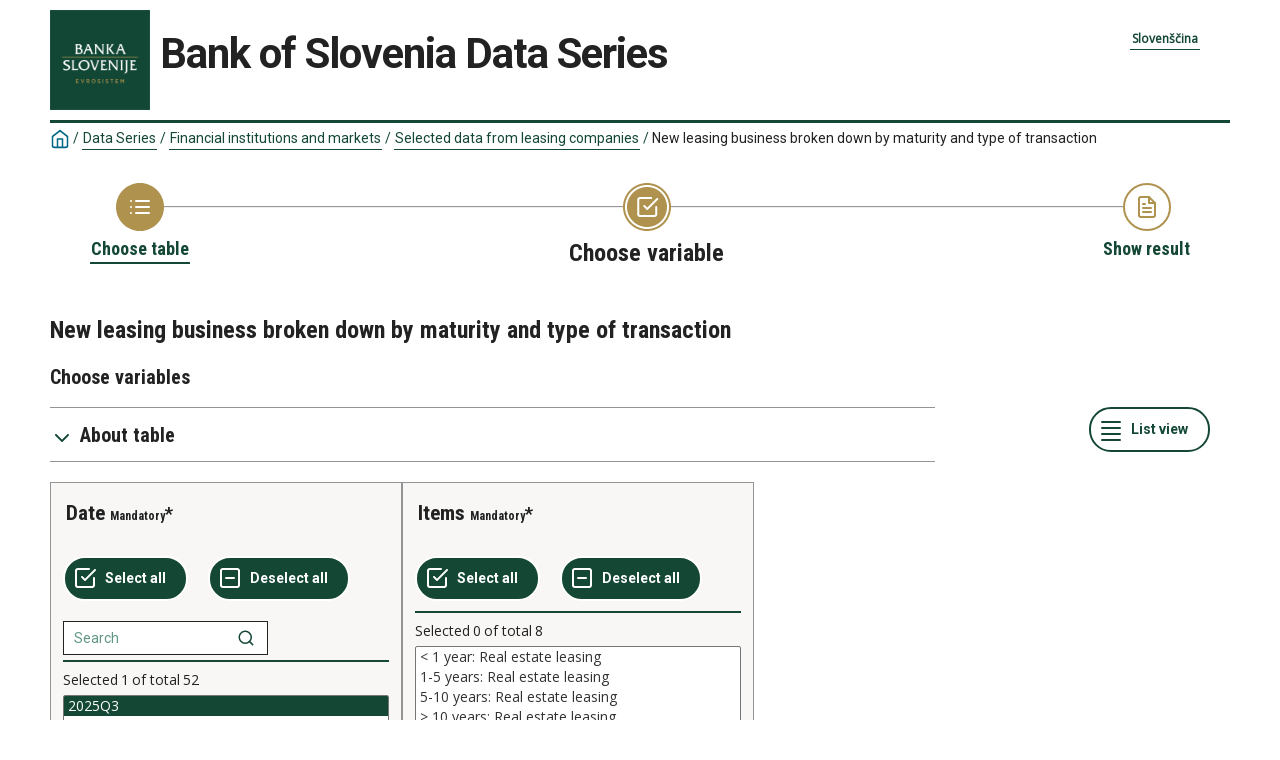

--- FILE ---
content_type: text/html; charset=utf-8
request_url: https://px.bsi.si/pxweb/en/serije_ang/serije_ang__10_denar_mfi__85_lizing/lizing3e.px/?rxid=53df6bf8-6477-4a59-afde-23ca398a76d0
body_size: 108748
content:


<!DOCTYPE html>

<html lang="en">
  <head><meta name="viewport" content="width=device-width,&#32;initial-scale=1" /><title>
	New leasing business broken down by maturity and type of transaction. PxWeb
</title>
    <link href="/Resources/Styles/reset.css?v=23.0.0.26013" rel="stylesheet" type="text/css" media="screen" />
    <link href="/Resources/Styles/main-common.css?v=23.0.0.26013" rel="stylesheet" type="text/css" media="screen" />
    <link href="/Resources/Styles/main-pxweb.css?v=23.0.0.26013" rel="stylesheet" type="text/css" media="screen" />
    <link href="/Resources/Styles/jQuery/redmond/jquery-ui.css?v=23.0.0.26013" rel="stylesheet" type="text/css" media="screen" />
    <link href="/Resources/Styles/jQuery/tablesorter/style.css?v=23.0.0.26013" rel="stylesheet" type="text/css" media="screen" />
    <link href="/Resources/Styles/main-custom.css?v=23.0.0.26013" rel="stylesheet" type="text/css" media="screen" />
    
    <script src="/Resources/Scripts/jquery-3.5.1.min.js?v=23.0.0.26013"></script>
    <script src="/Resources/Scripts/jquery-ui.min.js?v=23.0.0.26013"></script>
    <script src="/Resources/Scripts/pcaxis.web.client.js?v=23.0.0.26013"></script>
    <script src="/Resources/Scripts/pcaxis.web.controls.js?v=23.0.0.26013"></script>
    <script src="/Resources/Scripts/jquery.tablesorter.min.js?v=23.0.0.26013"></script>
    <script src="/Resources/Scripts/jquery.metadata.js?v=23.0.0.26013"></script>
    <script src="/Resources/Scripts/format.20110630-1100.min.js?v=23.0.0.26013"></script>
	<script src="/Resources/Scripts/main-custom.js?v=23.0.0.26013"></script>

    
    <meta name="Description" content="New leasing business broken down by maturity and type of transaction" />
    <meta property="og:title" content="New leasing business broken down by maturity and type of transaction-PxWeb" />
    <meta property="og:url" content="https://px.bsi.si:443/pxweb/en/serije_ang/serije_ang__10_denar_mfi__85_lizing/lizing3e.px/" />
    <meta property="og:type" content="article" />
    <meta property="og:site_name" content="PxWeb" />
</head>
<body>
    <div id="pxwebcontent">
    <form method="post" action="./?rxid=53df6bf8-6477-4a59-afde-23ca398a76d0" onsubmit="javascript:return WebForm_OnSubmit();" id="aspnetForm">
<div class="aspNetHidden">
<input type="hidden" name="__EVENTTARGET" id="__EVENTTARGET" value="" />
<input type="hidden" name="__EVENTARGUMENT" id="__EVENTARGUMENT" value="" />
<input type="hidden" name="ctl00_ContentPlaceHolderMain_VariableSelector1_VariableSelector1_SelectHierarchichalVariable_SelectHierarchichalVariable_VariableTreeView__VIEWSTATE" id="ctl00_ContentPlaceHolderMain_VariableSelector1_VariableSelector1_SelectHierarchichalVariable_SelectHierarchichalVariable_VariableTreeView__VIEWSTATE" value="" />
<input type="hidden" name="__VIEWSTATE" id="__VIEWSTATE" value="/[base64]/AS9XZWJSZXNvdXJjZS5heGQ/[base64]/cnhpZD01M2RmNmJmOC02NDc3LTRhNTktYWZkZS0yM2NhMzk4YTc2ZDBkZAIHDw8WAh8EZ2RkAgkPDxYGHwAFI0ZpbmFuY2lhbCBpbnN0aXR1dGlvbnMgYW5kIG1hcmtldHMKHwMFWC9weHdlYi9lbi9zZXJpamVfYW5nL3NlcmlqZV9hbmdfXzEwX2RlbmFyX21maS8/[base64]/AS9XZWJSZXNvdXJjZS5heGQ/[base64]/[base64]/AS9XZWJSZXNvdXJjZS5heGQ/[base64]/AS9XZWJSZXNvdXJjZS5heGQ/[base64]/AS9XZWJSZXNvdXJjZS5heGQ/[base64]/////[base64]/////[base64]/////wEAAAAAAAAABAEAAAB/[base64]///8cUENBeGlzLkVudW1zLkluZm9ybWF0aW9uVHlwZQEAAAAHdmFsdWVfXwAIBAAAAAAAAAAB+f////r///8DAAAAAfj////6////BAAAAAH3////+v///wUAAAAB9v////r///8GAAAAAfX////6////BwAAAAH0////+v///wgAAAAB8/////r///8JAAAAAfL////6////CgAAAAHx////+v///wsAAAAB8P////r///8MAAAAAe/////6////DQAAAAHu////+v///xAAAAAB7f////r///8SAAAAAez////6////AAAAAAHr////+v///wAAAAALZAV4Y3RsMDAkQ29udGVudFBsYWNlSG9sZGVyTWFpbiRWYXJpYWJsZVNlbGVjdG9yMSRWYXJpYWJsZVNlbGVjdG9yMSRWYXJpYWJsZVNlbGVjdG9yTWFya2luZ1RpcHMkVmFyaWFibGVTZWxlY3Rvck1hcmtpbmdUaXBzDzLmAQABAAAA/////wEAAAAAAAAABAEAAAB/[base64]/////wEAAAAAAAAABAEAAAB/[base64]////[base64]////[base64]/////[base64]/////[base64]/////[base64]/////[base64]/////wEAAAAAAAAABAEAAAB/[base64]////[base64]/Nd63WOHy+" />
</div>

<script type="text/javascript">
//<![CDATA[
var theForm = document.forms['aspnetForm'];
if (!theForm) {
    theForm = document.aspnetForm;
}
function __doPostBack(eventTarget, eventArgument) {
    if (!theForm.onsubmit || (theForm.onsubmit() != false)) {
        theForm.__EVENTTARGET.value = eventTarget;
        theForm.__EVENTARGUMENT.value = eventArgument;
        theForm.submit();
    }
}
//]]>
</script>


<script src="/WebResource.axd?d=JXIdv-Kbb4ofjDj_JCazdFOEU_c81Gly9bG0B0lwSHtU0H-yrpPaC5nuGlqEIthWYTv1352vOCmoh9VjNNSuDqDgdmU2nO5QtBJ1mDNXumQ1&amp;t=638901608248157332" type="text/javascript"></script>


<script src="/WebResource.axd?d=jw0q4Rpb2u12a7s-y6lqOsLl-bM33sU5-8dFz532YkFmNXafod35AoAqABhcizW0yDUReGu37JdMfW1_TtHQqsWGRoBpix3yOG8KfE5_A2HrZB1_V1W6fCTk_WIoqY-CPoY0KaqMhI4cNX7H5-BCCw2&amp;t=638369511940000000" type="text/javascript"></script>
<script src="/WebResource.axd?d=09PediC-V6GWMCoE2AyH_PMxsjbQl357nEaRfk55J6jqPOtTmxEki3SNE0lc86sDkk2yS0zW3ZMDLLj6klxPIiG3OaPBMRSDfOwFY2gwfJA_kz9ZDoRPzw1Qu44KfCgJ0Tsu09leD4fcVCHZsnsEjQ2&amp;t=638369511940000000" type="text/javascript"></script>
<script type="text/javascript">
//<![CDATA[
var level =1;//]]>
</script>

<script src="/WebResource.axd?d=JDtRdxx9Eu9sXu1WN99cP_pBocct8bclW4fF0-Lb3ZO_2l9DiHCLoc_bOof42DDzVtBB3bmjzDoGtVKkyF-ZfMtYPoaLPVj2A0VODndujQg1&amp;t=638901608248157332" type="text/javascript"></script>
<script type="text/javascript">
//<![CDATA[
function WebForm_OnSubmit() {
if (typeof(ValidatorOnSubmit) == "function" && ValidatorOnSubmit() == false) return false;document.getElementById('ctl00_ContentPlaceHolderMain_VariableSelector1_VariableSelector1_SelectHierarchichalVariable_SelectHierarchichalVariable_VariableTreeView__VIEWSTATE').value = GetViewState__AspNetTreeView('ctl00_ContentPlaceHolderMain_VariableSelector1_VariableSelector1_SelectHierarchichalVariable_SelectHierarchichalVariable_VariableTreeView_UL');
return true;
}
//]]>
</script>

<div class="aspNetHidden">

	<input type="hidden" name="__VIEWSTATEGENERATOR" id="__VIEWSTATEGENERATOR" value="43F7FE94" />
	<input type="hidden" name="__SCROLLPOSITIONX" id="__SCROLLPOSITIONX" value="0" />
	<input type="hidden" name="__SCROLLPOSITIONY" id="__SCROLLPOSITIONY" value="0" />
	<input type="hidden" name="__EVENTVALIDATION" id="__EVENTVALIDATION" value="/wEdAEqAXZ4dm4K5v0oastMO2NXebyRaBr53VB+931b/QR7uATHxHqU2eaeacXCG0BBy6YYf47ZnNVWE5pWTcn7/hQk7fIJWmzGijwP/IPvKkuEO2rXR4JRJsDlnnzk3nmAVR+U+UzlY6qwUHVeAeRF9r/4h113c2n9k1iTk8obDZmzwr/vr7nGE2F1c1e8jRYdhFyHGTRMn/w61jzjb88zSHgsHBP/qZED/S8i6WONbu2zwRvZgOdip7Pz16qoiaXwo/MP/6UqwGr631+SHz7q0X4rTTx9ncV+J2QMI2Tq46Pn+5XoDHsxhX9DecoaiiC66A++g6ameY3htcIOhLcVD4r8iG6rDEnp0Tyvvc20tBKCGmjZUPP2neBdeyk5ULKRdDimXnxlbB0TErkr0bFSklOjjrS5+bN5/YRR453HVk/XPfOuGGYI6MkDYWJMFeAR0K03355cxaCk2mOtBBrxpMtvyecHdhykK7TzqXwCLKDdVbBVRGX3fr4mKar3vd1zqkHKg7iqnr6rOzr/eJvYorziOiJvsqZuuN0jgpUOaEqCbNC54SAi+LdZ/02QSjlVFxbhOqUkia5Jc78XIYmoDJjSglmHBpXLhPVelJI/jVoETMgMZ60mBvHpsPBSIMh536mqeDmq/4vmAwTnkGkiNrlN4vrAMOOxKlg8wC9iik+6G1gARDmvIU/sBgbECFMxq0IF5Ry3EVV1/yxhSFoI903TbE19Kcc0yrqPmA5t8I2QElh72oQJfjT0+fgrhpKxaxoKr1Wxrw9HNaYsnFUGTON/Y6dH0t9mbnxxr6qE4+uod0zLByDdfQSDaPPsQJNF4Mwr4ff8Uk9qRMVGaNomDwlW0rxXwqhUSXfBBRTcgl0+CdTtf3wkiw176RtVc1a9tLH4eQPPcEGqEWK8azxe37M5NoVThZmxznFqXtJWmK7pAV03Xd1+kq67qdLfcv7Zu50Al2oQ/MlwMX0DnVcckzeUGdTnLUnqyxvK+DlcH7w1YHjESCqhPJ1r2h5ikAvb9VZeSzNCs23fSoVa0KwwWL36V4oV3/NrrUhH0Wf3L01ApZG79xXI5YM02WEyzhy6KPaH2/dsps150pAklaJ2d5bCkzbS/[base64]/cXX4Wo76PAVguh3oJriNJqskhqIzMFFzdP9wCbNPw4aLyBSE0vMVaKBv2bh8DRQ9XFkrZWbPll/J6cdBn70+XmbMcg5luCOdljI0ec7DkMegUcG3hlANWBvsNVkyT7bdBys902F3PVBSrawESPy+pOqNU8BL+vA+lBTey9Acr/05mr+GxQJ2XOswGFZ3ZSdEJu7vRn8lDPabWfkm7bh6EgWLzOfoJ8LtpU2qhfrWTtXWvBONb3e/NnUYaNMe4QC5REzBDd/JZtpaW0m1XL" />
</div>
        <a id="ctl00_ToTheTopButton" class="top-link&#32;pxweb-btn&#32;negative&#32;hide" href="javascript:__doPostBack(&#39;ctl00$ToTheTopButton&#39;,&#39;&#39;)">
            <svg class="icon-top-link-button" viewBox="0 0 24 24" width="40" height="32" stroke="currentColor" stroke-width="2" fill="none" stroke-linecap="round" stroke-linejoin="round" >
                <circle cx="12" cy="12" r="10"></circle><polyline points="16 12 12 8 8 12"></polyline><line x1="12" y1="16" x2="12" y2="8"></line>
            </svg>To the Top</a>
        <div id="wrap">
            <header id="header">
              <div class="header flex-row flex-wrap justify-space-between">
                <a id="ctl00_SkipToMain" class="screenreader-only&#32;pxweb-link" aria-label="Press&#32;enter&#32;to&#32;go&#32;directly&#32;to&#32;main&#32;content" href="#pxcontent">Jump to main content</a>
                <div class="headerleft flex-row">
                    <a id="ctl00_LogoLink" href="/pxweb/en/?rxid=53df6bf8-6477-4a59-afde-23ca398a76d0"><img src="../../../../../Resources/Images/LogoBS.jpg" id="ctl00_imgSiteLogo" alt="PxWeb&#32;Logotype" class="imgSiteLogo" /></a>
                    <span class="siteLogoText">Bank of Slovenia Data Series</span>
                </div>
                <div class="headerright">
                
<div class="px-change-lang-div flex-column">
  <div class="pxweb-link"> <a class="px-change-lang" href="/pxweb/sl/serije_ang/serije_ang__10_denar_mfi__85_lizing/lizing3e.px/?rxid=53df6bf8-6477-4a59-afde-23ca398a76d0"> <span lang="sl" class="link-text px-change-lang">Slovenščina</span></a> </div> 
</div>

                </div>
              </div>
            
           
            
            </header>
            <div id="ctl00_breadcrumb1">
	

<nav id="breadcrumb" aria-label="breadcrumb">
    <a id="ctl00_breadcrumb1_breadcrumb1_lnkHome" href="/pxweb/en/?rxid=53df6bf8-6477-4a59-afde-23ca398a76d0"><img id="ctl00_breadcrumb1_breadcrumb1_imgHome" title="Home" class="breadcrumb_homebutton" src="/WebResource.axd?d=-7gMrHLlLYEHXXUTtwNkiJF85XsH0zxeZktfGwvcPdADY5PaWshKHwK9ZjThvHHz8cpjkub2AAO0CK7SNLgMStYgw7LN1Rg89EVzOCotA7ZqNNS0oCve9tazB6lb-UnItL2xNwjtQFxcJXpu3sVGYA2&amp;t=638369511940000000" alt="Icon&#32;representing&#32;home" /></a>
    <span id="ctl00_breadcrumb1_breadcrumb1_lblSep1" class="breadcrumb_sep">/</span>
    <a id="ctl00_breadcrumb1_breadcrumb1_lnkDb" class="pxweb-link&#32;breadcrumb_text" href="/pxweb/en/serije_ang/?rxid=53df6bf8-6477-4a59-afde-23ca398a76d0">Data Series</a>
    <span id="ctl00_breadcrumb1_breadcrumb1_lblSep2" class="breadcrumb_sep">/</span>
    <a id="ctl00_breadcrumb1_breadcrumb1_lnkPath1" class="pxweb-link&#32;breadcrumb_text" href="/pxweb/en/serije_ang/serije_ang__10_denar_mfi/?rxid=53df6bf8-6477-4a59-afde-23ca398a76d0">Financial institutions and markets
</a>
    <span id="ctl00_breadcrumb1_breadcrumb1_lblSep3" class="breadcrumb_sep">/</span>
    <a id="ctl00_breadcrumb1_breadcrumb1_lnkPath2" class="pxweb-link&#32;breadcrumb_text" href="/pxweb/en/serije_ang/serije_ang__10_denar_mfi__85_lizing/?rxid=53df6bf8-6477-4a59-afde-23ca398a76d0">Selected data from leasing companies
</a>
    
    
    
    
    
    


    <span id="ctl00_breadcrumb1_breadcrumb1_lblSepBeforeTable" class="breadcrumb_sep">/</span>
    <a id="ctl00_breadcrumb1_breadcrumb1_lnkTable" class="breadcrumb_text_nolink">New leasing business broken down by maturity and type of transaction</a>
    
    
      
</nav>




</div>
            <main id="place-holder">
            
            
             
            <div id="ctl00_navigationFlowControl">
	
 <section aria-label="Overview of the three steps in the process to get the data.">
   <span id="ctl00_navigationFlowControl_navigationFlowControl_ExplainAriaLabel" class="screenreader-only">The 3 steps are Choose table, Choose variable and Show result. You are currently at Choose variable</span>
  
   <div id="navigationFlow"> 
    <div class="navigationFlowArea flex-row justify-center align-flex-start">
      <a id="ctl00_navigationFlowControl_navigationFlowControl_firstStepLink" class="flex-column&#32;justify-space-between&#32;align-center&#32;navigation-link&#32;first&#32;passive" aria-label="Back&#32;to&#32;Choose&#32;table" href="/pxweb/en/serije_ang/serije_ang__10_denar_mfi__85_lizing/?rxid=53df6bf8-6477-4a59-afde-23ca398a76d0"><img id="ctl00_navigationFlowControl_navigationFlowControl_firstStepImage" class="nav-pic" aria-hidden="true" alt="" src="../../../../../Resources/Images/svg/NavigationFlow/Step1_passive.svg" /><span id="ctl00_navigationFlowControl_navigationFlowControl_firstStepLabel" class="pxweb-link&#32;header&#32;nav-step&#32;first&#32;passive">Choose table</span></a> 
   
      <hr aria-hidden="true" class="nav-hr-left en"/>

      <a id="ctl00_navigationFlowControl_navigationFlowControl_secondStepLink" class="flex-column&#32;justify-space-between&#32;align-center&#32;navigation-link&#32;active" aria-hidden="true" aria-label="Back&#32;to&#32;Choose&#32;variable"><img id="ctl00_navigationFlowControl_navigationFlowControl_secondStepImage" class="nav-pic" aria-hidden="true" alt="" src="../../../../../Resources/Images/svg/NavigationFlow/Step2_active.svg" /><span id="ctl00_navigationFlowControl_navigationFlowControl_secondStepLabel" class="pxweb-link&#32;header&#32;nav-step&#32;second&#32;active">Choose variable</span></a>
  
      <hr aria-hidden="true" class="nav-hr-right en"/>

      <a id="ctl00_navigationFlowControl_navigationFlowControl_thirdStepLink" class="flex-column&#32;justify-space-between&#32;align-center&#32;third&#32;navigation-link&#32;future" aria-hidden="true"><img id="ctl00_navigationFlowControl_navigationFlowControl_thirdStepImage" class="nav-pic" aria-hidden="true" alt="" src="../../../../../Resources/Images/svg/NavigationFlow/Step3_future.svg" /><span id="ctl00_navigationFlowControl_navigationFlowControl_thirdStepLabel" class="nav-step&#32;third&#32;future">Show result</span></a>
    </div>
   </div>      
 </section>

</div> 
            <div id="table-title">
                <div id="place-holder-title">
                    
    
    <div id="ctl00_TitlePlaceHolder_TableInformationSelect">
	<div id="ctl00_TitlePlaceHolder_TableInformationSelect_TableInformationSelect_TableInformationPanel" class="tableinformation_container">
		
    <H1>New leasing business broken down by maturity and type of transaction</H1>    
        
    

	</div>
</div>

                </div>
            </div>
           
            
                
    <div id="SelectionPage">
        
        

        


        <div id="PageElements">
            <div id="subheader">
                <h2 id="ctl00_ContentPlaceHolderMain_lblSubHeader">
	Choose variables
</h2>
            </div>
            <div class="flex-row justify-space-between">
                <div id="ctl00_ContentPlaceHolderMain_UcAccordianAboutTable_InformationBox" class="pxweb-accordion&#32;about-table&#32;s-margin-top">
	
    <button type="button" class="accordion-header closed" id="InformationBoxHeader" aria-expanded="false" onclick="accordionToggle(ctl00_ContentPlaceHolderMain_UcAccordianAboutTable_InformationBox, this)" >
        <span class="header-text"><span id="ctl00_ContentPlaceHolderMain_UcAccordianAboutTable_lblInfo">About table</span></span>
    </button>
    <div class="accordion-body closed">
        <div id="ctl00_ContentPlaceHolderMain_UcAccordianAboutTable_divTableLinks"> </div>
        <div id="ctl00_ContentPlaceHolderMain_UcAccordianAboutTable_SelectionInformation">
		
        <div class="dl information_definitionlist font-normal-text">
    
        <div class='pxweb-nested-accordion' id='divContact'><button type='button' class='nested-accordion-header closed' id='btnContact' aria-expanded='false' onclick='nestedAccordionToggle(divContact, this)'><span class='header-text'><span>Contact</span></span></button><div class='nested-accordion-body closed flex-column' >
        <div class="dd information_contact_value">
            <div>Contact</div><div>Manca Čižman</div><div>e-mail: <a class="envelope-icon" href="mailto:manca.cizman@bsi.si">manca.cizman@bsi.si</a></div><div>Aleš Kavrečič</div><div>e-mail: <a class="envelope-icon" href="mailto:ales.kavrecic@bsi.si">ales.kavrecic@bsi.si</a></div>            
            
        </div>
        </div></div>
    
        <div class='pxweb-nested-accordion' id='divUnit'><button type='button' class='nested-accordion-header closed' id='btnUnit' aria-expanded='false' onclick='nestedAccordionToggle(divUnit, this)'><span class='header-text'><span>Unit</span></span></button><div class='nested-accordion-body closed flex-column' >
        <div class="dd information_unit_value">
            <div>in mio EUR</div>            
            
        </div>
        </div></div>
    
        </div>
    



	</div> 
        <dl class="information_definitionlist">
            <dt></dt>
            <dd>
                
            </dd>
        </dl>
    </div>

</div>

                <div id="switchLayoutContainer" class="switch-layout-container m-margin-left">
                    <input type="submit" name="ctl00$ContentPlaceHolderMain$SwitchLayout" value="List&#32;view" id="ctl00_ContentPlaceHolderMain_SwitchLayout" class="variableselector-list-view&#32;&#32;pxweb-btn&#32;icon-placement&#32;variableselector-buttons" aria-label="Changes&#32;visual&#32;layout.&#32;In&#32;the&#32;list&#32;view&#32;a&#32;single&#32;variable&#32;box&#32;utilizes&#32;the&#32;entire&#32;screen&#32;width.&#32;In&#32;the&#32;compact&#32;view&#32;there&#32;are&#32;many&#32;boxes&#32;per&#32;line.&#32;Now&#32;displaying&#32;compact&#32;view." />
                </div>
            </div>
            
            
            <div id="VariableSelection">
                <div id="ctl00_ContentPlaceHolderMain_VariableSelector1">
	<div id="ctl00_ContentPlaceHolderMain_VariableSelector1_VariableSelector1_VariableSelectorPanel">
		
    <div id="pxcontent"> 
        <section aria-label="User manual for selection page"><span class="screenreader-only">Now you have come to the page, Choose variable. This page give you the oportunity to select which variables and values you want to display in your result of the table. A variable is a property of a statistical unit. The page is divided into several boxes, one for each variable, where you can select values by click to highlight one or more values. It always starts with the statistics variable which is the main value counted in the table.</span></section>
    </div>
        
     <div role="region" id="validationsummarynotifyscreenreader" aria-live="assertive" aria-atomic="true">
       <div id="ctl00_ContentPlaceHolderMain_VariableSelector1_VariableSelector1_SelectionValidationSummary" class="variableselector_error_summary" role="alert" style="display:none;">

		</div>   
     </div>

            <div class="variableselector_variable_box_container">
          
                <div id="ctl00_ContentPlaceHolderMain_VariableSelector1_VariableSelector1_VariableSelectorValueSelectRepeater_ctl01_VariableValueSelect">
			


<div class="pxbox negative variableselector_valuesselect_box m-margin-top">

<div id="ctl00_ContentPlaceHolderMain_VariableSelector1_VariableSelector1_VariableSelectorValueSelectRepeater_ctl01_VariableValueSelect_VariableValueSelect_ValuesSelectContainerPanel" role="region" aria-label="Variable,&#32;Date" onkeypress="javascript:return&#32;WebForm_FireDefaultButton(event,&#32;&#39;ctl00_ContentPlaceHolderMain_VariableSelector1_VariableSelector1_VariableSelectorValueSelectRepeater_ctl01_VariableValueSelect_VariableValueSelect_SearchValuesButton&#39;)">
				
    <div id="ctl00_ContentPlaceHolderMain_VariableSelector1_VariableSelector1_VariableSelectorValueSelectRepeater_ctl01_VariableValueSelect_VariableValueSelect_Panel1" class="variableselector_valuesselect_variabletitle_panel">
					
            <div class="flex-row flex-wrap-reverse">
                
                <div id="ctl00_ContentPlaceHolderMain_VariableSelector1_VariableSelector1_VariableSelectorValueSelectRepeater_ctl01_VariableValueSelect_VariableValueSelect_VariableTitlePanel" class="variableselector_valuesselect_variabletitle">
						
                    <label for="ctl00_ContentPlaceHolderMain_VariableSelector1_VariableSelector1_VariableSelectorValueSelectRepeater_ctl01_VariableValueSelect_VariableValueSelect_ValuesListBox" id="ctl00_ContentPlaceHolderMain_VariableSelector1_VariableSelector1_VariableSelectorValueSelectRepeater_ctl01_VariableValueSelect_VariableValueSelect_VariableTitle">Date</label>
                    <span id="ctl00_ContentPlaceHolderMain_VariableSelector1_VariableSelector1_VariableSelectorValueSelectRepeater_ctl01_VariableValueSelect_VariableValueSelect_MandatoryText" class="variableselector_valuesselect_mandatory_text">Mandatory</span>
                    <!---->
                
					</div>
            </div>
            
             
            <div><span id="ctl00_ContentPlaceHolderMain_VariableSelector1_VariableSelector1_VariableSelectorValueSelectRepeater_ctl01_VariableValueSelect_VariableValueSelect_VariableTitleSecond" class="variableselector_valuesselect_variabletitlesecond"></span></div>
    
				</div>

    <div id="ctl00_ContentPlaceHolderMain_VariableSelector1_VariableSelector1_VariableSelectorValueSelectRepeater_ctl01_VariableValueSelect_VariableValueSelect_EventButtons" class="flex-row&#32;flex-wrap&#32;align-center">
					
        
        <input type="submit" name="ctl00$ContentPlaceHolderMain$VariableSelector1$VariableSelector1$VariableSelectorValueSelectRepeater$ctl01$VariableValueSelect$VariableValueSelect$SelectAllButton" value="Select&#32;all" onclick="return&#32;VariableSelector_SelectAllAndUpdateNrSelected(&#39;ctl00_ContentPlaceHolderMain_VariableSelector1_VariableSelector1_VariableSelectorValueSelectRepeater_ctl01_VariableValueSelect_VariableValueSelect_ValuesListBox&#39;,&#39;ctl00_ContentPlaceHolderMain_VariableSelector1_VariableSelector1_VariableSelectorValueSelectRepeater_ctl01_VariableValueSelect_VariableValueSelect_NumberValuesSelected&#39;,&#39;Stub&#39;,&#39;Cells&#39;);" id="ctl00_ContentPlaceHolderMain_VariableSelector1_VariableSelector1_VariableSelectorValueSelectRepeater_ctl01_VariableValueSelect_VariableValueSelect_SelectAllButton" title="Select&#32;all&#32;values" class="variableselector_valuesselect_select_all_button&#32;pxweb-btn&#32;negative&#32;icon-placement&#32;variableselector-buttons" aria-label="Select&#32;all&#32;values" aria-description="" />
        <input type="submit" name="ctl00$ContentPlaceHolderMain$VariableSelector1$VariableSelector1$VariableSelectorValueSelectRepeater$ctl01$VariableValueSelect$VariableValueSelect$DeselectAllButton" value="Deselect&#32;all" onclick="return&#32;VariableSelector_DeselectAllAndUpdateNrSelected(&#39;ctl00_ContentPlaceHolderMain_VariableSelector1_VariableSelector1_VariableSelectorValueSelectRepeater_ctl01_VariableValueSelect_VariableValueSelect_ValuesListBox&#39;,&#39;ctl00_ContentPlaceHolderMain_VariableSelector1_VariableSelector1_VariableSelectorValueSelectRepeater_ctl01_VariableValueSelect_VariableValueSelect_NumberValuesSelected&#39;,&#39;Stub&#39;,&#39;Cells&#39;);" id="ctl00_ContentPlaceHolderMain_VariableSelector1_VariableSelector1_VariableSelectorValueSelectRepeater_ctl01_VariableValueSelect_VariableValueSelect_DeselectAllButton" title="Deselect&#32;all&#32;selected" class="variableselector_valuesselect_deselect_all_button&#32;pxweb-btn&#32;negative&#32;icon-placement&#32;variableselector-buttons" aria-label="Deselect&#32;all&#32;selected" aria-description="" />

        <div class="link-buttons-container flex-column s-margin-top">
            <div class="pxweb-link negative with-icon">
                 
            </div>
            <div class="pxweb-link negative with-icon"> 
               
            </div>
        </div>
        <div id="ctl00_ContentPlaceHolderMain_VariableSelector1_VariableSelector1_VariableSelectorValueSelectRepeater_ctl01_VariableValueSelect_VariableValueSelect_SearchPanel" class="flex-row&#32;flex-wrap&#32;s-margin-top">
						
          <span class="variableselector_valuesselect_search_textstart_checkbox&#32;pxweb-checkbox&#32;negative"><input id="ctl00_ContentPlaceHolderMain_VariableSelector1_VariableSelector1_VariableSelectorValueSelectRepeater_ctl01_VariableValueSelect_VariableValueSelect_SearchValuesBeginningOfWordCheckBox" type="checkbox" name="ctl00$ContentPlaceHolderMain$VariableSelector1$VariableSelector1$VariableSelectorValueSelectRepeater$ctl01$VariableValueSelect$VariableValueSelect$SearchValuesBeginningOfWordCheckBox" aria-label="This&#32;checkbox&#32;is&#32;connected&#32;to&#32;the&#32;following&#32;searchfield.&#32;Check&#32;this&#32;box&#32;if&#32;you&#32;only&#32;want&#32;those&#32;values&#32;which&#32;begins&#32;with&#32;the&#32;search&#32;criteria." /><label for="ctl00_ContentPlaceHolderMain_VariableSelector1_VariableSelector1_VariableSelectorValueSelectRepeater_ctl01_VariableValueSelect_VariableValueSelect_SearchValuesBeginningOfWordCheckBox" class="checkbox-label">Beginning of word</label></span>
            <div class="pxweb-input search-panel">
                <span id="ctl00_ContentPlaceHolderMain_VariableSelector1_VariableSelector1_VariableSelectorValueSelectRepeater_ctl01_VariableValueSelect_VariableValueSelect_SearchTip" class="screenreader-only">Field for searching for a specific value in the list box. This is examples of values you can search for.2012Q4 , 2013Q1 , 2013Q2 , </span>
                <div class="input-wrapper">
                    <input name="ctl00$ContentPlaceHolderMain$VariableSelector1$VariableSelector1$VariableSelectorValueSelectRepeater$ctl01$VariableValueSelect$VariableValueSelect$SearchValuesTextbox" type="text" id="ctl00_ContentPlaceHolderMain_VariableSelector1_VariableSelector1_VariableSelectorValueSelectRepeater_ctl01_VariableValueSelect_VariableValueSelect_SearchValuesTextbox" class="with-icon" aria-labelledby="ctl00_ContentPlaceHolderMain_VariableSelector1_VariableSelector1_VariableSelectorValueSelectRepeater_ctl01_VariableValueSelect_VariableValueSelect_SearchTip" placeholder="Search" />
                    <a onclick="return&#32;VariableSelector_SearchValues(&#39;ctl00_ContentPlaceHolderMain_VariableSelector1_VariableSelector1_VariableSelectorValueSelectRepeater_ctl01_VariableValueSelect_VariableValueSelect_ValuesListBox&#39;,&#39;ctl00_ContentPlaceHolderMain_VariableSelector1_VariableSelector1_VariableSelectorValueSelectRepeater_ctl01_VariableValueSelect_VariableValueSelect_SearchValuesTextbox&#39;,&#39;ctl00_ContentPlaceHolderMain_VariableSelector1_VariableSelector1_VariableSelectorValueSelectRepeater_ctl01_VariableValueSelect_VariableValueSelect_SearchValuesBeginningOfWordCheckBox&#39;,&#39;ctl00_ContentPlaceHolderMain_VariableSelector1_VariableSelector1_VariableSelectorValueSelectRepeater_ctl01_VariableValueSelect_VariableValueSelect_NumberValuesSelected&#39;,&#39;Stub&#39;,&#39;Cells&#39;,&#39;Search&#32;for&#32;,&#32;|,&#32;resulted&#32;in&#32;,&#32;|,&#32;hits,&#32;|,&#32;Results|,&#32;value,&#32;&#39;);" id="ctl00_ContentPlaceHolderMain_VariableSelector1_VariableSelector1_VariableSelectorValueSelectRepeater_ctl01_VariableValueSelect_VariableValueSelect_SearchValuesButton" title="Search" class="icon-wrapper&#32;search-icon" href="javascript:__doPostBack(&#39;ctl00$ContentPlaceHolderMain$VariableSelector1$VariableSelector1$VariableSelectorValueSelectRepeater$ctl01$VariableValueSelect$VariableValueSelect$SearchValuesButton&#39;,&#39;&#39;)">
                        <span class="hidden">wave temp fix..</span>
                    </a>
                </div>
            </div>
        
					</div>
    
				</div>
    
    <!--<hr class="pxweb-divider type-light with-margin"/>-->
    <div id="ctl00_ContentPlaceHolderMain_VariableSelector1_VariableSelector1_VariableSelectorValueSelectRepeater_ctl01_VariableValueSelect_VariableValueSelect_SelectedStatistics" class="variableselector_valuesselect_statistics_panel">
					
        <div id="ctl00_ContentPlaceHolderMain_VariableSelector1_VariableSelector1_VariableSelectorValueSelectRepeater_ctl01_VariableValueSelect_VariableValueSelect_SelectedStatisticsnotifyscreenreader" role="region" aria-live="polite" aria-atomic="true">
            <p>
            <span class="variableselector_valuesselect_statistics">Selected</span>
            <span id="ctl00_ContentPlaceHolderMain_VariableSelector1_VariableSelector1_VariableSelectorValueSelectRepeater_ctl01_VariableValueSelect_VariableValueSelect_NumberValuesSelected" class="variableselector_valuesselect_statistics">1</span>
            <span class="variableselector_valuesselect_statistics">of total</span>
            <span class="variableselector_valuesselect_statistics">52</span>
            </p>
        </div>
    
				</div>
    
    <div id="ctl00_ContentPlaceHolderMain_VariableSelector1_VariableSelector1_VariableSelectorValueSelectRepeater_ctl01_VariableValueSelect_VariableValueSelect_ValuesSelectPanel" class="variableselector_valuesselect_valuesselect_panel">
					
        <select size="9" name="ctl00$ContentPlaceHolderMain$VariableSelector1$VariableSelector1$VariableSelectorValueSelectRepeater$ctl01$VariableValueSelect$VariableValueSelect$ValuesListBox" multiple="multiple" id="ctl00_ContentPlaceHolderMain_VariableSelector1_VariableSelector1_VariableSelectorValueSelectRepeater_ctl01_VariableValueSelect_VariableValueSelect_ValuesListBox" class="variableselector_valuesselect_valueslistbox" aria-label="List&#32;box&#32;of&#32;selectable&#32;values&#32;for&#32;a&#32;variabel.&#32;Click&#32;to&#32;mark&#32;one&#32;or&#32;more&#32;values." onchange="UpdateNumberSelected(&#39;ctl00_ContentPlaceHolderMain_VariableSelector1_VariableSelector1_VariableSelectorValueSelectRepeater_ctl01_VariableValueSelect_VariableValueSelect_ValuesListBox&#39;,&#32;&#39;ctl00_ContentPlaceHolderMain_VariableSelector1_VariableSelector1_VariableSelectorValueSelectRepeater_ctl01_VariableValueSelect_VariableValueSelect_NumberValuesSelected&#39;,&#32;&#39;Stub&#39;,&#39;Cells&#39;)" style="overflow-y:scroll;">
						<option selected="selected" value="2025Q3">2025Q3</option>
						<option value="2025Q2">2025Q2</option>
						<option value="2025Q1">2025Q1</option>
						<option value="2024Q4">2024Q4</option>
						<option value="2024Q3">2024Q3</option>
						<option value="2024Q2">2024Q2</option>
						<option value="2024Q1">2024Q1</option>
						<option value="2023Q4">2023Q4</option>
						<option value="2023Q3">2023Q3</option>
						<option value="2023Q2">2023Q2</option>
						<option value="2023Q1">2023Q1</option>
						<option value="2022Q4">2022Q4</option>
						<option value="2022Q3">2022Q3</option>
						<option value="2022Q2">2022Q2</option>
						<option value="2022Q1">2022Q1</option>
						<option value="2021Q4">2021Q4</option>
						<option value="2021Q3">2021Q3</option>
						<option value="2021Q2">2021Q2</option>
						<option value="2021Q1">2021Q1</option>
						<option value="2020Q4">2020Q4</option>
						<option value="2020Q3">2020Q3</option>
						<option value="2020Q2">2020Q2</option>
						<option value="2020Q1">2020Q1</option>
						<option value="2019Q4">2019Q4</option>
						<option value="2019Q3">2019Q3</option>
						<option value="2019Q2">2019Q2</option>
						<option value="2019Q1">2019Q1</option>
						<option value="2018Q4">2018Q4</option>
						<option value="2018Q3">2018Q3</option>
						<option value="2018Q2">2018Q2</option>
						<option value="2018Q1">2018Q1</option>
						<option value="2017Q4">2017Q4</option>
						<option value="2017Q3">2017Q3</option>
						<option value="2017Q2">2017Q2</option>
						<option value="2017Q1">2017Q1</option>
						<option value="2016Q4">2016Q4</option>
						<option value="2016Q3">2016Q3</option>
						<option value="2016Q2">2016Q2</option>
						<option value="2016Q1">2016Q1</option>
						<option value="2015Q4">2015Q4</option>
						<option value="2015Q3">2015Q3</option>
						<option value="2015Q2">2015Q2</option>
						<option value="2015Q1">2015Q1</option>
						<option value="2014Q4">2014Q4</option>
						<option value="2014Q3">2014Q3</option>
						<option value="2014Q2">2014Q2</option>
						<option value="2014Q1">2014Q1</option>
						<option value="2013Q4">2013Q4</option>
						<option value="2013Q3">2013Q3</option>
						<option value="2013Q2">2013Q2</option>
						<option value="2013Q1">2013Q1</option>
						<option value="2012Q4">2012Q4</option>

					</select>
    
				</div>
    



    <div id="ctl00_ContentPlaceHolderMain_VariableSelector1_VariableSelector1_VariableSelectorValueSelectRepeater_ctl01_VariableValueSelect_VariableValueSelect_errornotifyscreenreader" role="region" aria-live="assertive" aria-atomic="true">
        <span id="ctl00_ContentPlaceHolderMain_VariableSelector1_VariableSelector1_VariableSelectorValueSelectRepeater_ctl01_VariableValueSelect_VariableValueSelect_MustSelectCustom" class="flex-row&#32;pxweb-input-error&#32;negative" Role="alert" style="display:none;">Select at least one value</span>
    </div>


			</div>




</div>

<script>
    jQuery(document).ready(function($) {
       window.onunload = function() { }; //prevent Firefox from caching the page in the Back-Forward Cache 
       var dd = jQuery("#ctl00_ContentPlaceHolderMain_VariableSelector1_VariableSelector1_VariableSelectorValueSelectRepeater_ctl01_VariableValueSelect_VariableValueSelect_GroupingDropDown");
       jQuery(dd).val(jQuery(dd).attr("data-value"));

    });

    function ValidateListBox(source, args) {
        var lb = document.getElementById(source.controltovalidate);
        var is_valid = lb.selectedIndex > -1
        if (!is_valid) {
            jQuery(lb).addClass("variableselector_valuesselect_box_error")
        } else {
            jQuery(lb).removeClass("variableselector_valuesselect_box_error")
        }
        if (!is_valid) {
        }
        args.IsValid = is_valid;
    }

    function metadataToggle(metadataPanelLinksId, element) {
        var metadataContainer = document.getElementById(metadataPanelLinksId.replace(/\$/gi, "_"));
        metadataContainer.classList.toggle("open");
        // Check to see if the button is pressed
        var pressed = (element.getAttribute("aria-pressed") === "true");
        var expanded = (element.getAttribute("aria-expanded") === "true");
        // Change aria-pressed/aria-expanded to the opposite state
        element.setAttribute("aria-pressed", !pressed);
        element.setAttribute("aria-expanded", !expanded);
    }

    function handleBtnKeyDown(event, metadataPanelLinksId) {
        if (event.key === " " || event.key === "Enter" || event.key === "Spacebar") { // "Spacebar" for IE11 support
            // Prevent the default action to stop scrolling when space is pressed
            event.preventDefault();
            metadataToggle(metadataPanelLinksId, event.target);
        }
    }
    //remove blockSubmit when change Valueset/group after validationerror
    function Remove_BlockSubmit() {
        Page_BlockSubmit = false;
    }

    // override standard asp funtion
    function ValidatorUpdateDisplay(val) {
        if (typeof (val.display) == "string") {
            if (val.display == "None") {
                return;
            }
            if (val.display == "Dynamic") {
                val.style.display = val.isvalid ? "none" : "flex";
                return;
            }
        }
        if ((navigator.userAgent.indexOf("Mac") > -1) &&
            (navigator.userAgent.indexOf("MSIE") > -1)) {
            val.style.display = "inline";
        }
        val.style.visibility = val.isvalid ? "hidden" : "visible";
    }

</script>

		</div>            
          
                <div id="ctl00_ContentPlaceHolderMain_VariableSelector1_VariableSelector1_VariableSelectorValueSelectRepeater_ctl02_VariableValueSelect">
			


<div class="pxbox negative variableselector_valuesselect_box m-margin-top">

<div id="ctl00_ContentPlaceHolderMain_VariableSelector1_VariableSelector1_VariableSelectorValueSelectRepeater_ctl02_VariableValueSelect_VariableValueSelect_ValuesSelectContainerPanel" role="region" aria-label="Variable,&#32;Items" onkeypress="javascript:return&#32;WebForm_FireDefaultButton(event,&#32;&#39;ctl00_ContentPlaceHolderMain_VariableSelector1_VariableSelector1_VariableSelectorValueSelectRepeater_ctl02_VariableValueSelect_VariableValueSelect_SearchValuesButton&#39;)">
				
    <div id="ctl00_ContentPlaceHolderMain_VariableSelector1_VariableSelector1_VariableSelectorValueSelectRepeater_ctl02_VariableValueSelect_VariableValueSelect_Panel1" class="variableselector_valuesselect_variabletitle_panel">
					
            <div class="flex-row flex-wrap-reverse">
                
                <div id="ctl00_ContentPlaceHolderMain_VariableSelector1_VariableSelector1_VariableSelectorValueSelectRepeater_ctl02_VariableValueSelect_VariableValueSelect_VariableTitlePanel" class="variableselector_valuesselect_variabletitle">
						
                    <label for="ctl00_ContentPlaceHolderMain_VariableSelector1_VariableSelector1_VariableSelectorValueSelectRepeater_ctl02_VariableValueSelect_VariableValueSelect_ValuesListBox" id="ctl00_ContentPlaceHolderMain_VariableSelector1_VariableSelector1_VariableSelectorValueSelectRepeater_ctl02_VariableValueSelect_VariableValueSelect_VariableTitle">Items</label>
                    <span id="ctl00_ContentPlaceHolderMain_VariableSelector1_VariableSelector1_VariableSelectorValueSelectRepeater_ctl02_VariableValueSelect_VariableValueSelect_MandatoryText" class="variableselector_valuesselect_mandatory_text">Mandatory</span>
                    <!---->
                
					</div>
            </div>
            
             
            <div><span id="ctl00_ContentPlaceHolderMain_VariableSelector1_VariableSelector1_VariableSelectorValueSelectRepeater_ctl02_VariableValueSelect_VariableValueSelect_VariableTitleSecond" class="variableselector_valuesselect_variabletitlesecond"></span></div>
    
				</div>

    <div id="ctl00_ContentPlaceHolderMain_VariableSelector1_VariableSelector1_VariableSelectorValueSelectRepeater_ctl02_VariableValueSelect_VariableValueSelect_EventButtons" class="flex-row&#32;flex-wrap&#32;align-center">
					
        
        <input type="submit" name="ctl00$ContentPlaceHolderMain$VariableSelector1$VariableSelector1$VariableSelectorValueSelectRepeater$ctl02$VariableValueSelect$VariableValueSelect$SelectAllButton" value="Select&#32;all" onclick="return&#32;VariableSelector_SelectAllAndUpdateNrSelected(&#39;ctl00_ContentPlaceHolderMain_VariableSelector1_VariableSelector1_VariableSelectorValueSelectRepeater_ctl02_VariableValueSelect_VariableValueSelect_ValuesListBox&#39;,&#39;ctl00_ContentPlaceHolderMain_VariableSelector1_VariableSelector1_VariableSelectorValueSelectRepeater_ctl02_VariableValueSelect_VariableValueSelect_NumberValuesSelected&#39;,&#39;Heading&#39;,&#39;Cells&#39;);" id="ctl00_ContentPlaceHolderMain_VariableSelector1_VariableSelector1_VariableSelectorValueSelectRepeater_ctl02_VariableValueSelect_VariableValueSelect_SelectAllButton" title="Select&#32;all&#32;values" class="variableselector_valuesselect_select_all_button&#32;pxweb-btn&#32;negative&#32;icon-placement&#32;variableselector-buttons" aria-label="Select&#32;all&#32;values" aria-description="" />
        <input type="submit" name="ctl00$ContentPlaceHolderMain$VariableSelector1$VariableSelector1$VariableSelectorValueSelectRepeater$ctl02$VariableValueSelect$VariableValueSelect$DeselectAllButton" value="Deselect&#32;all" onclick="return&#32;VariableSelector_DeselectAllAndUpdateNrSelected(&#39;ctl00_ContentPlaceHolderMain_VariableSelector1_VariableSelector1_VariableSelectorValueSelectRepeater_ctl02_VariableValueSelect_VariableValueSelect_ValuesListBox&#39;,&#39;ctl00_ContentPlaceHolderMain_VariableSelector1_VariableSelector1_VariableSelectorValueSelectRepeater_ctl02_VariableValueSelect_VariableValueSelect_NumberValuesSelected&#39;,&#39;Heading&#39;,&#39;Cells&#39;);" id="ctl00_ContentPlaceHolderMain_VariableSelector1_VariableSelector1_VariableSelectorValueSelectRepeater_ctl02_VariableValueSelect_VariableValueSelect_DeselectAllButton" title="Deselect&#32;all&#32;selected" class="variableselector_valuesselect_deselect_all_button&#32;pxweb-btn&#32;negative&#32;icon-placement&#32;variableselector-buttons" aria-label="Deselect&#32;all&#32;selected" aria-description="" />

        <div class="link-buttons-container flex-column s-margin-top">
            <div class="pxweb-link negative with-icon">
                 
            </div>
            <div class="pxweb-link negative with-icon"> 
               
            </div>
        </div>
        
    
				</div>
    
    <!--<hr class="pxweb-divider type-light with-margin"/>-->
    <div id="ctl00_ContentPlaceHolderMain_VariableSelector1_VariableSelector1_VariableSelectorValueSelectRepeater_ctl02_VariableValueSelect_VariableValueSelect_SelectedStatistics" class="variableselector_valuesselect_statistics_panel">
					
        <div id="ctl00_ContentPlaceHolderMain_VariableSelector1_VariableSelector1_VariableSelectorValueSelectRepeater_ctl02_VariableValueSelect_VariableValueSelect_SelectedStatisticsnotifyscreenreader" role="region" aria-live="polite" aria-atomic="true">
            <p>
            <span class="variableselector_valuesselect_statistics">Selected</span>
            <span id="ctl00_ContentPlaceHolderMain_VariableSelector1_VariableSelector1_VariableSelectorValueSelectRepeater_ctl02_VariableValueSelect_VariableValueSelect_NumberValuesSelected" class="variableselector_valuesselect_statistics">0</span>
            <span class="variableselector_valuesselect_statistics">of total</span>
            <span class="variableselector_valuesselect_statistics">8</span>
            </p>
        </div>
    
				</div>
    
    <div id="ctl00_ContentPlaceHolderMain_VariableSelector1_VariableSelector1_VariableSelectorValueSelectRepeater_ctl02_VariableValueSelect_VariableValueSelect_ValuesSelectPanel" class="variableselector_valuesselect_valuesselect_panel">
					
        <select size="9" name="ctl00$ContentPlaceHolderMain$VariableSelector1$VariableSelector1$VariableSelectorValueSelectRepeater$ctl02$VariableValueSelect$VariableValueSelect$ValuesListBox" multiple="multiple" id="ctl00_ContentPlaceHolderMain_VariableSelector1_VariableSelector1_VariableSelectorValueSelectRepeater_ctl02_VariableValueSelect_VariableValueSelect_ValuesListBox" class="variableselector_valuesselect_valueslistbox" aria-label="List&#32;box&#32;of&#32;selectable&#32;values&#32;for&#32;a&#32;variabel.&#32;Click&#32;to&#32;mark&#32;one&#32;or&#32;more&#32;values." onchange="UpdateNumberSelected(&#39;ctl00_ContentPlaceHolderMain_VariableSelector1_VariableSelector1_VariableSelectorValueSelectRepeater_ctl02_VariableValueSelect_VariableValueSelect_ValuesListBox&#39;,&#32;&#39;ctl00_ContentPlaceHolderMain_VariableSelector1_VariableSelector1_VariableSelectorValueSelectRepeater_ctl02_VariableValueSelect_VariableValueSelect_NumberValuesSelected&#39;,&#32;&#39;Heading&#39;,&#39;Cells&#39;)">
						<option value="0">&lt; 1 year: Real estate leasing</option>
						<option value="1">1-5 years: Real estate leasing</option>
						<option value="2">5-10 years: Real estate leasing</option>
						<option value="3">&gt; 10 years: Real estate leasing</option>
						<option value="4">&lt; 1 year: Equipment leasing</option>
						<option value="5">1-5 years: Equipment leasing</option>
						<option value="6">5-10 years. Equipment leasing</option>
						<option value="7">&gt; 10 years: Equipment leasing</option>

					</select>
    
				</div>
    



    <div id="ctl00_ContentPlaceHolderMain_VariableSelector1_VariableSelector1_VariableSelectorValueSelectRepeater_ctl02_VariableValueSelect_VariableValueSelect_errornotifyscreenreader" role="region" aria-live="assertive" aria-atomic="true">
        <span id="ctl00_ContentPlaceHolderMain_VariableSelector1_VariableSelector1_VariableSelectorValueSelectRepeater_ctl02_VariableValueSelect_VariableValueSelect_MustSelectCustom" class="flex-row&#32;pxweb-input-error&#32;negative" Role="alert" style="display:none;">Select at least one value</span>
    </div>


			</div>




</div>

<script>
    jQuery(document).ready(function($) {
       window.onunload = function() { }; //prevent Firefox from caching the page in the Back-Forward Cache 
       var dd = jQuery("#ctl00_ContentPlaceHolderMain_VariableSelector1_VariableSelector1_VariableSelectorValueSelectRepeater_ctl02_VariableValueSelect_VariableValueSelect_GroupingDropDown");
       jQuery(dd).val(jQuery(dd).attr("data-value"));

    });

    function ValidateListBox(source, args) {
        var lb = document.getElementById(source.controltovalidate);
        var is_valid = lb.selectedIndex > -1
        if (!is_valid) {
            jQuery(lb).addClass("variableselector_valuesselect_box_error")
        } else {
            jQuery(lb).removeClass("variableselector_valuesselect_box_error")
        }
        if (!is_valid) {
        }
        args.IsValid = is_valid;
    }

    function metadataToggle(metadataPanelLinksId, element) {
        var metadataContainer = document.getElementById(metadataPanelLinksId.replace(/\$/gi, "_"));
        metadataContainer.classList.toggle("open");
        // Check to see if the button is pressed
        var pressed = (element.getAttribute("aria-pressed") === "true");
        var expanded = (element.getAttribute("aria-expanded") === "true");
        // Change aria-pressed/aria-expanded to the opposite state
        element.setAttribute("aria-pressed", !pressed);
        element.setAttribute("aria-expanded", !expanded);
    }

    function handleBtnKeyDown(event, metadataPanelLinksId) {
        if (event.key === " " || event.key === "Enter" || event.key === "Spacebar") { // "Spacebar" for IE11 support
            // Prevent the default action to stop scrolling when space is pressed
            event.preventDefault();
            metadataToggle(metadataPanelLinksId, event.target);
        }
    }
    //remove blockSubmit when change Valueset/group after validationerror
    function Remove_BlockSubmit() {
        Page_BlockSubmit = false;
    }

    // override standard asp funtion
    function ValidatorUpdateDisplay(val) {
        if (typeof (val.display) == "string") {
            if (val.display == "None") {
                return;
            }
            if (val.display == "Dynamic") {
                val.style.display = val.isvalid ? "none" : "flex";
                return;
            }
        }
        if ((navigator.userAgent.indexOf("Mac") > -1) &&
            (navigator.userAgent.indexOf("MSIE") > -1)) {
            val.style.display = "inline";
        }
        val.style.visibility = val.isvalid ? "hidden" : "visible";
    }

</script>

		</div>            
        
            </div>
            <div class="variableselector_clearboth"></div>
            
 
   
    <div class ="flex-row justify-center m-margin-top">
        <input type="submit" name="ctl00$ContentPlaceHolderMain$VariableSelector1$VariableSelector1$ButtonViewTable" value="Show&#32;table" onclick="return&#32;ValidateAll();" id="ctl00_ContentPlaceHolderMain_VariableSelector1_VariableSelector1_ButtonViewTable" class="pxweb-btn&#32;primary-btn&#32;variableselector_continue_button&#32;justify-center" />
            </div>
    <div class ="flex-row justify-center">
     <div id="ctl00_ContentPlaceHolderMain_VariableSelector1_VariableSelector1_VariableSelectorSelectionInformation">
			<input name="ctl00$ContentPlaceHolderMain$VariableSelector1$VariableSelector1$VariableSelectorSelectionInformation$VariableSelectorSelectionInformation$SelectionLimitation" type="hidden" id="ctl00_ContentPlaceHolderMain_VariableSelector1_VariableSelector1_VariableSelectorSelectionInformation_VariableSelectorSelectionInformation_SelectionLimitation" class="variableselector_selection_limits_number" value="100000" />
<input name="ctl00$ContentPlaceHolderMain$VariableSelector1$VariableSelector1$VariableSelectorSelectionInformation$VariableSelectorSelectionInformation$NumberFormat" type="hidden" id="ctl00_ContentPlaceHolderMain_VariableSelector1_VariableSelector1_VariableSelectorSelectionInformation_VariableSelectorSelectionInformation_NumberFormat" class="variableselector_selection_limits_numberformat" value="#,##0.####" />

    <div class="flex-column justify-center small-margin">
        
    </div>
    <div class="flex-column justify-center s-margin-top">
        
            <div role="region" id="selectioninfo" aria-live="polite" aria-atomic="true">
                <div class="flex-row justify-center">
                <span id="ctl00_ContentPlaceHolderMain_VariableSelector1_VariableSelector1_VariableSelectorSelectionInformation_VariableSelectorSelectionInformation_SelectedCellsLabel">Number of selected data cells are:</span><span id="ctl00_ContentPlaceHolderMain_VariableSelector1_VariableSelector1_VariableSelectorSelectionInformation_VariableSelectorSelectionInformation_SelectedCellsNumberLabel" class="font-bold&#32;xs-margin-left"></span>                
                </div>
                <div class="flex-row justify-center">
                    <span id="ctl00_ContentPlaceHolderMain_VariableSelector1_VariableSelector1_VariableSelectorSelectionInformation_VariableSelectorSelectionInformation_SelectedCellsLimitLabel">(maximum number allowed is 100,000)</span>
                </div>
            </div>
        
    </div>


     <p><span id="ctl00_ContentPlaceHolderMain_VariableSelector1_VariableSelector1_VariableSelectorSelectionInformation_VariableSelectorSelectionInformation_SelectionLimitationLabel">Presentation on screen is limited to 5,000 rows and 100 columns</span></p>


<script>
    var StubListboxes = new Array();
    var HeadingListboxes = new Array();
    var _selectedInStub = 0;
    var _selectedInHeading = 0;
    var _selectionLimit = new Array();
    var _toManySelectedCellsText;
    var _toManySelectedRowsText;
    var _toManySelectedColumnsText;
    jQuery(document).ready(function () {
        el = document.getElementById("selectioninfo");
        el.ariaBusy = "true";
        GetListboxSelections("ValuesListBox");
        el.ariaBusy = "false";
    });


    //Get listbox with name matching [nameregex]. Checks the Stub/Heading alignment and limitSelectionBy setting in the parameters for its onchange-event
    //Calls SelectedValueChanged with listboxid,["Stub"]/["Heading"] alignment, number of selected values and ["RowsColumns"]/["Cells"] limitation
    //nameregex: string to match in the listboxname to get a listbox
    function GetListboxSelections(nameregex) {
        var nameRegExp = new RegExp(nameregex);
        var stubRegExp = new RegExp("Stub");
        var headingRegExp = new RegExp("Heading");
        var limitSelectionByRegExp = new RegExp("RowsColumns");
        var selectionCount;
        var limitSelectionBy = "Cells";

        jQuery.each(jQuery("select"), function(index, obj) {
            if (nameRegExp.test(obj.name)) {
                if (obj.attributes["onchange"] != null) {
                    if (limitSelectionByRegExp.test(obj.attributes["onchange"].value)) {
                        limitSelectionBy = "RowsColumns";
                    }
                    selectionCount = jQuery("#" + obj.id + " option:selected").length;
                    if (stubRegExp.test(obj.attributes["onchange"].value)) {
                        SelectedValueChanged(obj.id, "Stub", selectionCount, limitSelectionBy);
                    } else if (headingRegExp.test(obj.attributes["onchange"].value)) {
                        SelectedValueChanged(obj.id, "Heading", selectionCount, limitSelectionBy);
                    }
                }
            }
        });
    }

    //VariableListBox type
    function VariableListBox(listBoxId, numberOfSelectedItems, variablePlacement) {
        this.id = listBoxId;
        this.count = numberOfSelectedItems;
        this.placement = variablePlacement;
    }

    //Makes StubListboxes and HeadingListboxes contain the listboxes with items selected
    //Updates _selectedInStub and _selectedInHeading to correct counts
    //Calls SetValuesRowColCount or SetValuesCellCount depending on value in limitSelectionBy
    //id: listbox id
    //placement: ["Heading"]/["Stub"]
    //count: Number of selected items in the listbox
    //limitSelectionBy: ["Cells"]/["RowsColumns"]
    function SelectedValueChanged(id, placement, count, limitSelectionBy) {
        var listBox = new VariableListBox(id, count, placement);
        var arr;
        //Stubvalues selected/deselected
        if (placement == "Stub") {          
            if (count > 0) {
                StubListboxes = AddVariableListBox(StubListboxes, listBox);
            } else {
                StubListboxes = RemoveVariableListBox(StubListboxes, listBox);
            }
            arr = StubListboxes;
        //Headingvalues selected/deselected
        } else {            
            if (count > 0) {
                HeadingListboxes = AddVariableListBox(HeadingListboxes, listBox);
            } else {
                HeadingListboxes = RemoveVariableListBox(HeadingListboxes, listBox);
            }
            arr = HeadingListboxes;
        }
        //Count selections       
        var selectionCount = 0;
        jQuery.each(arr, function(index, obj) {
            if (selectionCount == 0) {
                selectionCount = obj.count;
            }
            else {
                selectionCount *= obj.count;
            }
        });

        //Update counts
        if (placement == "Stub") {
            _selectedInStub = selectionCount
        }
        else {
            _selectedInHeading = selectionCount
        }

        if (limitSelectionBy == "RowsColumns") {
            SetValuesRowColCount(selectionCount, placement, limitSelectionBy);
        }
        else {
            SetValuesCellCount(selectionCount, placement, limitSelectionBy);
        }
    }


    //Print out number of selected rows and columns. Assures that if anything is seleted both counters are at least 1
    //Calls CheckNumberOfSelected
    //selectionCount: number of selected items in the current placement (Heading/Stub)
    //placement: ["Heading"]/["Stub"]
    //limitSelectionBy: ["Cells"]/["RowsColumns"]
    function SetValuesRowColCount(selectionCount, placement, limitSelectionBy) {
        var modifiedLabel, siblingCount, siblingLabel;
        if (placement == "Stub") {
            modifiedLabel = "SelectedRowsLabelSelected";
            siblingLabel = "SelectedColumnsLabelSelected";
            siblingCount = HeadingListboxes.length;
        }
        else {
            modifiedLabel = "SelectedColumnsLabelSelected";
            siblingLabel = "SelectedRowsLabelSelected";
            siblingCount = StubListboxes.length;
        }

        //If there is a selection, the minimum value is 1 for both rows and columns
        if (siblingCount < 1) {
            if (selectionCount > 0) {
                SetLabelText("1", siblingLabel,false);
            } else {
                SetLabelText("0", siblingLabel,false);
            }
        }
        
        if ((selectionCount <= 0) && (siblingCount > 0)) {
            selectionCount = 1;
        }

        //Set texts
        SetLabelText(format(GetNumberFormat(),selectionCount), modifiedLabel, false);
        CheckNumberOfSelected(limitSelectionBy);
    }

    //Print out number of selected cells. Assures that if anything is seleted the count is at least 1
    //Calls CheckNumberOfSelected
    //selectionCount: number of selected items in the current placement (Heading/Stub)
    //placement: ["Heading"]/["Stub"]
    //limitSelectionBy: ["Cells"]/["RowsColumns"]
    function SetValuesCellCount(selectionCount, placement, limitSelectionBy) {
        //If there is a selection, the minimum value is 1 for both rows and columns
        if (_selectedInStub > 0 && _selectedInHeading == 0) {
            _selectedInHeading = 1;
        }
        if (_selectedInHeading > 0 && _selectedInStub == 0) {
            _selectedInStub = 1;
        }
        //Set texts
        //SetLabelText(_selectedInHeading * _selectedInStub, "SelectedCellsLabelSelected", false);
        SetLabelText(format(GetNumberFormat(), _selectedInHeading * _selectedInStub), "SelectedCellsNumberLabel", false);

        CheckNumberOfSelected(limitSelectionBy);
    }

    //Get format of how numbers shall be displayed
    function GetNumberFormat() {
        if (jQuery('.variableselector_selection_limits_numberformat').first().val() != null) {
            return jQuery('.variableselector_selection_limits_numberformat').first().val();
        }
        else {
            return "";
        }
    }

    //Checks if selection limitation is exceeded, sets or clears message.
    //limitSelectionBy: ["Cells"]/["RowsColumns"]
    function CheckNumberOfSelected(limitSelectionBy) {
        var limitationExceeded = false;
        var errorMessage;
        var localSelectionLimit
        if (_selectionLimit.length < 1) {
            localSelectionLimit = jQuery(".variableselector_selection_limits_number").first().val();
            if (localSelectionLimit == null) {
                _selectionLimit = [0];
            }
            else {
                _selectionLimit = localSelectionLimit.split(",");
            }
        }
        if (_toManySelectedCellsText == null) {
            _toManySelectedCellsText = GetLabelText("SelectionErrorlabelTextCells", "variableselector_selectionerror_label_text");
        }
        if (_toManySelectedRowsText == null) {
            _toManySelectedRowsText = GetLabelText("SelectionErrorlabelTextRows", "variableselector_selectionerror_label_text");
        }
        if (_toManySelectedColumnsText == null) {
            _toManySelectedColumnsText = GetLabelText("SelectionErrorlabelTextColumns", "variableselector_selectionerror_label_text");
        }
        
        //Message if to many cells is selected
        if (limitSelectionBy == "Cells" && _selectionLimit.length == 1) {
            if ((_selectedInHeading * _selectedInStub) > _selectionLimit[0]) {
                errorMessage = _toManySelectedCellsText;
                limitationExceeded = true;
            }
        }
        else if (limitSelectionBy == "RowsColumns" && _selectionLimit.length == 2) {
            if (_selectedInStub > _selectionLimit[0]) {
                errorMessage = _toManySelectedRowsText;
                limitationExceeded = true;
            }
            if (_selectedInHeading > _selectionLimit[1]) {
                errorMessage = _toManySelectedColumnsText;
                limitationExceeded = true;
            }
        }
        //alert("_selectedInStub:" + _selectedInStub + ",_selectionLimit[0]:" + _selectionLimit[0] + "_selectedInHeading:" + _selectedInHeading + ",_selectionLimit[1]:" + _selectionLimit[1] + ",limitationExceeded" + limitationExceeded);
        if (limitationExceeded) {
            SetLabelText_IdAndCSS(errorMessage, "SelectionErrorlabel", "variableselector_selectionerror_label", false);
            disableFromClass("variableselector_continue_button", true);
        }
        else {
            var currentMessage = GetLabelText("SelectionErrorlabel", "variableselector_selectionerror_label");
            if ((currentMessage == _toManySelectedCellsText) || (currentMessage == _toManySelectedRowsText) || (currentMessage == _toManySelectedColumnsText)) {
                SetLabelText_IdAndCSS("", "SelectionErrorlabel", "variableselector_selectionerror_label", false);
            }
            disableFromClass("variableselector_continue_button", false);
        }
    }

    
    
</script>
    

		</div>
    </div>
    <div role="region" id="selectionerrornotifyscreenreader" aria-live="assertive" aria-atomic="true">
        <div class="flex-row justify-center">
            <span id="ctl00_ContentPlaceHolderMain_VariableSelector1_VariableSelector1_SelectionErrorlabel" class="variableselector_selectionerror_label"></span>
            <span id="ctl00_ContentPlaceHolderMain_VariableSelector1_VariableSelector1_SelectionErrorlabelTextCells" class="variableselector_selectionerror_label_text">Number of selected cells exceeds the maximum allowed 100,000</span>
            <span id="ctl00_ContentPlaceHolderMain_VariableSelector1_VariableSelector1_SelectionErrorlabelTextColumns" class="variableselector_selectionerror_label_text"></span>
            <span id="ctl00_ContentPlaceHolderMain_VariableSelector1_VariableSelector1_SelectionErrorlabelTextRows" class="variableselector_selectionerror_label_text"></span>
        </div>
    </div>

	</div>






<script>

    jQuery(document).ready(function () {
        var containerclass = document.getElementsByClassName('variableselector_variable_box_container');
        var boxelement = document.getElementsByClassName('variableselector_valuesselect_box');
    if(containerclass.length > 0 && boxelement.length > 0)
    {
            if (isSelectionLayoutCompact()) {
                containerclass[0].classList.add('flex-row');
                containerclass[0].classList.add('flex-wrap');
                for (index = 0; index < boxelement.length; ++index) {
                    boxelement[index].classList.add('variableselector_valuesselect_box_compact');
                }  
                jQuery(".variableselector_valuesselect_box").resizable({ handles: 'e', minWidth: 150 });
                var group = jQuery(".variableselector_valuesselect_box");
            }
            else {
                containerclass[0].classList.add('flex-column');
                for (index = 0; index < boxelement.length; ++index) {
                    boxelement[index].classList.add('variableselector_valuesselect_box_list');
                }   
            }
    }

        //Prevent resize to propagate down to option-tags
        jQuery("select").mousedown(function(event) {
            event.stopPropagation();
        });
        PCAxis_HideElement(".variableselector_valuesselect_action");
    });

    function ValidateAll()
    {
        var isValid = false;
        isValid = Page_ClientValidate();
        return isValid;
    }
</script>    

</div>
            </div>
            <div id="SearchResults" role="status" class="screenreader-only"></div>
            <div id="ctl00_ContentPlaceHolderMain_divFootnotes" class="settingpanel&#32;footnotes">
                <div id="ctl00_ContentPlaceHolderMain_SelectionFootnotes">
	

<div class="footnotes_container">

    


    
        <div class='obs-notes flex-row flex-wrap' role='region' aria-label='Must read' ><h3 class='obs-notes-h3'>Notes:</h3><div class='footnote_definitionlist only_mandatory'>
      
          <span class='the_long_text notetype_note_value'>General <br />Data of leasing companies are based on Bank of Slovenia Act and (Official Gazette no. 72/2006) and the Decision on <br />reporting institution that cary out lease activities (Official Gazzete no. 59/2012). Data are based on a sample of reporting agents and do not cover the entire leasing sector. The sample of reporting agents may vary between quartiles.<br />Additional comments<br />Data in tables include financial leasing, operational leasing and loans.<br />Type of transaction: specifies whether the subject of the transaction was a real estate or equipment. <br />Sektors: definition based on the Standard Classification of Institutional Sectors, SCIS-ESA10. <br />Activity: the definitions are based on the Standard classification of activities 2008 (NACE code list, Statistical office RS)<br />Guidance on reporting by institutions carrying out rental activities can be found on the Website https://www.bsi.si/porocanje/porocanje-banki-slovenije/porocila/porocanje-institucij-ki-izvajajo-dejavnost-najema</span>            
     
        </div></div>
     
    
    


    
 </div>   

</div>
            </div>
        </div>
        <input type="hidden" name="ctl00$ContentPlaceHolderMain$AboutTableSelectedAccordion" id="ctl00_ContentPlaceHolderMain_AboutTableSelectedAccordion" />
        <script>
                jQuery(document).ready(function () {

            ////Hide any currently displayed setting panel
            //settingpanelCollapseAll();
            //// Check if any panel on the About table tab shall be displayed
            //var AboutTableSelectedClass = jQuery("[id$=AboutTableSelectedAccordion]").val();

            //if (AboutTableSelectedClass != '') {
            //    // Display panel
            //    settingpanelExpand(AboutTableSelectedClass);
            //}

            //jQuery('.panelshowlink').click(function () {
            //    //Hide any currently displayed setting panel
            //    settingpanelCollapseAll();

            //    if (!settingpanelIsExpanded(this)) {
            //        //Get my currently clicked panel
            //        var showclass = jQuery(this).data('showclass');
            //        //Show my setting panel
            //        settingpanelExpand(showclass);
            //        //Keep this accordion open
            //        jQuery("[id$=AboutTableSelectedAccordion]").val(showclass);
            //    }
            //    else {
            //        //Remove expanded class from this panellink
            //        settingpanelCollapse(this);
            //    }

            //    return false;
            //});

        });

        jQuery(function () {
            jQuery(window).bind('beforeunload', function (e) {
                for (let i = 0; i < sessionStorage.length; i++) {
                    let key = sessionStorage.key(i);
                    if (key.indexOf("ValuesListBox") != -1) {
                        sessionStorage.removeItem(key);
                        i--;
                    }
                }
            });
        });
    </script>
    </div>

            </main>
            
            <footer id="pxfooter">
                <div class="footerleft">
                    <span id="ctl00_lblFooterText"></span>
                </div>
                <div class="footerright">
                    
  
                </div>
                <div style="clear: both;"> </div>               
            </footer>
        </div>
    
<script type="text/javascript">
//<![CDATA[
var Page_ValidationSummaries =  new Array(document.getElementById("ctl00_ContentPlaceHolderMain_VariableSelector1_VariableSelector1_SelectionValidationSummary"));
var Page_Validators =  new Array(document.getElementById("ctl00_ContentPlaceHolderMain_VariableSelector1_VariableSelector1_VariableSelectorValueSelectRepeater_ctl01_VariableValueSelect_VariableValueSelect_MustSelectCustom"), document.getElementById("ctl00_ContentPlaceHolderMain_VariableSelector1_VariableSelector1_VariableSelectorValueSelectRepeater_ctl02_VariableValueSelect_VariableValueSelect_MustSelectCustom"));
//]]>
</script>

<script type="text/javascript">
//<![CDATA[
var ctl00_ContentPlaceHolderMain_VariableSelector1_VariableSelector1_SelectionValidationSummary = document.all ? document.all["ctl00_ContentPlaceHolderMain_VariableSelector1_VariableSelector1_SelectionValidationSummary"] : document.getElementById("ctl00_ContentPlaceHolderMain_VariableSelector1_VariableSelector1_SelectionValidationSummary");
ctl00_ContentPlaceHolderMain_VariableSelector1_VariableSelector1_SelectionValidationSummary.headertext = "<span>Select at least one value from these variables:</span>";
var ctl00_ContentPlaceHolderMain_VariableSelector1_VariableSelector1_VariableSelectorValueSelectRepeater_ctl01_VariableValueSelect_VariableValueSelect_MustSelectCustom = document.all ? document.all["ctl00_ContentPlaceHolderMain_VariableSelector1_VariableSelector1_VariableSelectorValueSelectRepeater_ctl01_VariableValueSelect_VariableValueSelect_MustSelectCustom"] : document.getElementById("ctl00_ContentPlaceHolderMain_VariableSelector1_VariableSelector1_VariableSelectorValueSelectRepeater_ctl01_VariableValueSelect_VariableValueSelect_MustSelectCustom");
ctl00_ContentPlaceHolderMain_VariableSelector1_VariableSelector1_VariableSelectorValueSelectRepeater_ctl01_VariableValueSelect_VariableValueSelect_MustSelectCustom.controltovalidate = "ctl00_ContentPlaceHolderMain_VariableSelector1_VariableSelector1_VariableSelectorValueSelectRepeater_ctl01_VariableValueSelect_VariableValueSelect_ValuesListBox";
ctl00_ContentPlaceHolderMain_VariableSelector1_VariableSelector1_VariableSelectorValueSelectRepeater_ctl01_VariableValueSelect_VariableValueSelect_MustSelectCustom.errormessage = "Date";
ctl00_ContentPlaceHolderMain_VariableSelector1_VariableSelector1_VariableSelectorValueSelectRepeater_ctl01_VariableValueSelect_VariableValueSelect_MustSelectCustom.display = "Dynamic";
ctl00_ContentPlaceHolderMain_VariableSelector1_VariableSelector1_VariableSelectorValueSelectRepeater_ctl01_VariableValueSelect_VariableValueSelect_MustSelectCustom.validationGroup = "ctl00_ContentPlaceHolderMain_VariableSelector1_VariableSelector1_VariableSelectorValueSelectRepeater_ctl01_VariableValueSelect_VariableValueSelect_ValuesListBox";
ctl00_ContentPlaceHolderMain_VariableSelector1_VariableSelector1_VariableSelectorValueSelectRepeater_ctl01_VariableValueSelect_VariableValueSelect_MustSelectCustom.evaluationfunction = "CustomValidatorEvaluateIsValid";
ctl00_ContentPlaceHolderMain_VariableSelector1_VariableSelector1_VariableSelectorValueSelectRepeater_ctl01_VariableValueSelect_VariableValueSelect_MustSelectCustom.clientvalidationfunction = "ValidateListBox";
ctl00_ContentPlaceHolderMain_VariableSelector1_VariableSelector1_VariableSelectorValueSelectRepeater_ctl01_VariableValueSelect_VariableValueSelect_MustSelectCustom.validateemptytext = "true";
var ctl00_ContentPlaceHolderMain_VariableSelector1_VariableSelector1_VariableSelectorValueSelectRepeater_ctl02_VariableValueSelect_VariableValueSelect_MustSelectCustom = document.all ? document.all["ctl00_ContentPlaceHolderMain_VariableSelector1_VariableSelector1_VariableSelectorValueSelectRepeater_ctl02_VariableValueSelect_VariableValueSelect_MustSelectCustom"] : document.getElementById("ctl00_ContentPlaceHolderMain_VariableSelector1_VariableSelector1_VariableSelectorValueSelectRepeater_ctl02_VariableValueSelect_VariableValueSelect_MustSelectCustom");
ctl00_ContentPlaceHolderMain_VariableSelector1_VariableSelector1_VariableSelectorValueSelectRepeater_ctl02_VariableValueSelect_VariableValueSelect_MustSelectCustom.controltovalidate = "ctl00_ContentPlaceHolderMain_VariableSelector1_VariableSelector1_VariableSelectorValueSelectRepeater_ctl02_VariableValueSelect_VariableValueSelect_ValuesListBox";
ctl00_ContentPlaceHolderMain_VariableSelector1_VariableSelector1_VariableSelectorValueSelectRepeater_ctl02_VariableValueSelect_VariableValueSelect_MustSelectCustom.errormessage = "Items";
ctl00_ContentPlaceHolderMain_VariableSelector1_VariableSelector1_VariableSelectorValueSelectRepeater_ctl02_VariableValueSelect_VariableValueSelect_MustSelectCustom.display = "Dynamic";
ctl00_ContentPlaceHolderMain_VariableSelector1_VariableSelector1_VariableSelectorValueSelectRepeater_ctl02_VariableValueSelect_VariableValueSelect_MustSelectCustom.validationGroup = "ctl00_ContentPlaceHolderMain_VariableSelector1_VariableSelector1_VariableSelectorValueSelectRepeater_ctl02_VariableValueSelect_VariableValueSelect_ValuesListBox";
ctl00_ContentPlaceHolderMain_VariableSelector1_VariableSelector1_VariableSelectorValueSelectRepeater_ctl02_VariableValueSelect_VariableValueSelect_MustSelectCustom.evaluationfunction = "CustomValidatorEvaluateIsValid";
ctl00_ContentPlaceHolderMain_VariableSelector1_VariableSelector1_VariableSelectorValueSelectRepeater_ctl02_VariableValueSelect_VariableValueSelect_MustSelectCustom.clientvalidationfunction = "ValidateListBox";
ctl00_ContentPlaceHolderMain_VariableSelector1_VariableSelector1_VariableSelectorValueSelectRepeater_ctl02_VariableValueSelect_VariableValueSelect_MustSelectCustom.validateemptytext = "true";
//]]>
</script>


<script type="text/javascript">
//<![CDATA[

var Page_ValidationActive = false;
if (typeof(ValidatorOnLoad) == "function") {
    ValidatorOnLoad();
}

function ValidatorOnSubmit() {
    if (Page_ValidationActive) {
        return ValidatorCommonOnSubmit();
    }
    else {
        return true;
    }
}
        
theForm.oldSubmit = theForm.submit;
theForm.submit = WebForm_SaveScrollPositionSubmit;

theForm.oldOnSubmit = theForm.onsubmit;
theForm.onsubmit = WebForm_SaveScrollPositionOnSubmit;
//]]>
</script>
</form>
</div>
    <script>
        "use strict";
        // Set a variable for our button element.
        var scrollToTopButton = document.getElementById('ctl00_ToTheTopButton');
        var lastScrollYPos = 0;

        scrollToTopButton.className = "top-link pxweb-btn negative hidden";

        // Let's set up a function that shows our scroll-to-top button if we scroll beyond the height of the initial window.
        var scrollFunc = function scrollFunc(lastScrollYPos) {
            // Get the current scroll value
            var y = window.pageYOffset; // If the scroll value is greater than the window height, let's add a class to the scroll-to-top button to show it!

            if (y > 300 && y < lastScrollYPos) {
                scrollToTopButton.className = "top-link pxweb-btn negative show";
            } else {
                scrollToTopButton.className = "top-link pxweb-btn negative hidden";
                scrollToTopButton.blur();
            }
        };

        window.addEventListener('scroll', function (e) {
            scrollFunc(lastScrollYPos);
            lastScrollYPos = window.scrollY;
        });

        scrollToTopButton.onclick = function (e) {
            e.preventDefault();
            document.documentElement.scrollTop = 0;
        };
</script>
</body>
</html>




--- FILE ---
content_type: text/css
request_url: https://px.bsi.si/Resources/Styles/main-pxweb.css?v=23.0.0.26013
body_size: 17096
content:
/*@import './color-themes/_dark.scss';*/
/*@import './color-themes/_light.scss';*/
/*#region  Active colors */
/*$pxweb-green-1: #ecfeed;*/
/*#endregion*/
/*#region  Active colors inside pxbox*/
/*#endregion*/
/*#region  Main color scheme */
/*#region Buttons */
/*#endregion*/
/*#region Links */
/*#endregion*/
/*#endregion*/
/*@import './color-themes/_screen-reader.scss';*/
/*#region  Inactive colors - not in used */
/*
$pxweb-green-5: #075745;
$pxweb-red-1: #fdede7;
$pxweb-red-2: #ff896b;
$pxweb-red-4: #cb3713;
$negative-red: #f8a67d;
$pxweb-dark-1: #f0f8f9;
$pxweb-dark-3: #62919a;
$scrollbar-color: #b0b0b0;
  */
/*#endregion*/
@keyframes fadein {
  from {
    opacity: 0;
  }
  to {
    opacity: 1;
  }
}
/*This file shall end up empty, its just a helper*/
/* **********************************  _icon-backgrounds.scss *********************************** */
#pxwebcontent .pxbox .arrow-right-pxbox-icon {
  padding-left: 25px;
  background-repeat: no-repeat;
  width: 100%;
  background-image: url('data:image/svg+xml;utf-8,<svg xmlns="http://www.w3.org/2000/svg" width="24" height="24" viewBox="0 0 24 24" fill="none" stroke="%23144835" stroke-width="2" stroke-linecap="round" stroke-linejoin="round" class="feather feather-arrow-right"><line x1="5" y1="12" x2="19" y2="12"></line><polyline points="12 5 19 12 12 19"></polyline></svg>');
  background-position-y: center;
}
#pxwebcontent .pxbox .arrow-right-pxbox-icon:hover {
  background-image: url('data:image/svg+xml;utf-8,<svg xmlns="http://www.w3.org/2000/svg" width="24" height="24" viewBox="0 0 24 24" fill="none" stroke="%23222" stroke-width="2" stroke-linecap="round" stroke-linejoin="round" class="feather feather-arrow-right"><line x1="5" y1="12" x2="19" y2="12"></line><polyline points="12 5 19 12 12 19"></polyline></svg>');
}

#pxwebcontent .external-link-pxbox-icon {
  padding-left: 22px;
  background-repeat: no-repeat;
  width: 100%;
  background-image: url('data:image/svg+xml;utf-8,<svg xmlns="http://www.w3.org/2000/svg" width="16" height="16" viewBox="0 0 24 24" fill="none" stroke="%23144835" stroke-width="2" stroke-linecap="round" stroke-linejoin="round" class="feather feather-external-link" > <path d="M18 13v6a2 2 0 0 1-2 2H5a2 2 0 0 1-2-2V8a2 2 0 0 1 2-2h6" > </path > <polyline points="15 3 21 3 21 9" > </polyline > <line x1="10" y1="14" x2="21" y2="3" > </line > </svg >');
  background-position-y: center;
}
#pxwebcontent .external-link-pxbox-icon:hover {
  background-image: url('data:image/svg+xml;utf-8,<svg xmlns="http://www.w3.org/2000/svg" width="16" height="16" viewBox="0 0 24 24" fill="none" stroke="%23222" stroke-width="2" stroke-linecap="round" stroke-linejoin="round" class="feather feather-external-link" > <path d="M18 13v6a2 2 0 0 1-2 2H5a2 2 0 0 1-2-2V8a2 2 0 0 1 2-2h6" > </path > <polyline points="15 3 21 3 21 9" > </polyline > <line x1="10" y1="14" x2="21" y2="3" > </line > </svg >');
}

#pxwebcontent .external-link-icon {
  padding-left: 22px;
  background-repeat: no-repeat;
  width: 100%;
  background-image: url('data:image/svg+xml;utf-8,<svg xmlns="http://www.w3.org/2000/svg" width="16" height="16" viewBox="0 0 24 24" fill="none" stroke="%23144835" stroke-width="2" stroke-linecap="round" stroke-linejoin="round" class="feather feather-external-link" > <path d="M18 13v6a2 2 0 0 1-2 2H5a2 2 0 0 1-2-2V8a2 2 0 0 1 2-2h6" > </path > <polyline points="15 3 21 3 21 9" > </polyline > <line x1="10" y1="14" x2="21" y2="3" > </line > </svg >');
  background-position-y: center;
}
#pxwebcontent .external-link-icon:hover {
  background-image: url('data:image/svg+xml;utf-8,<svg xmlns="http://www.w3.org/2000/svg" width="16" height="16" viewBox="0 0 24 24" fill="none" stroke="white" stroke-width="2" stroke-linecap="round" stroke-linejoin="round" class="feather feather-external-link" > <path d="M18 13v6a2 2 0 0 1-2 2H5a2 2 0 0 1-2-2V8a2 2 0 0 1 2-2h6" > </path > <polyline points="15 3 21 3 21 9" > </polyline > <line x1="10" y1="14" x2="21" y2="3" > </line > </svg >');
}

#pxwebcontent .envelope-icon {
  padding-left: 22px;
  background-repeat: no-repeat;
  width: 100%;
  background-image: url('data:image/svg+xml;utf-8,<svg xmlns="http://www.w3.org/2000/svg" width="16" height="16" viewBox="0 0 24 24" fill="none" stroke="%23144835" stroke-width="2" stroke-linecap="round" stroke-linejoin="round" class="feather feather-mail"><path d="M4 4h16c1.1 0 2 .9 2 2v12c0 1.1-.9 2-2 2H4c-1.1 0-2-.9-2-2V6c0-1.1.9-2 2-2z"></path><polyline points="22,6 12,13 2,6"></polyline></svg>');
  background-position-y: center;
}

#pxwebcontent .Information-warning-box-icon {
  background-color: #144835;
  box-sizing: border-box;
  width: 90px;
  height: 90px;
  padding-top: 20px;
  justify-content: center;
  display: flex;
  background-image: url('data:image/svg+xml;utf-8,<svg xmlns="http://www.w3.org/2000/svg" width="45" height="45" viewBox="0 0 24 24" fill="none" stroke="%23fff" stroke-width="2" stroke-linecap="round" stroke-linejoin="round" class="icon"><circle cx="12" cy="12" r="10"></circle><line x1="12" y1="16" x2="12" y2="12"></line><line x1="12" y1="8" x2="12.01" y2="8"></line></svg>');
  background-repeat: no-repeat;
  background-position: center;
}

#pxwebcontent .information-warning-box {
  box-sizing: border-box;
  min-width: 90px;
  height: 90px;
  padding-top: 20px;
  justify-content: center;
  display: flex;
  background-repeat: no-repeat;
  background-position: center;
}
#pxwebcontent .information-warning-box.cropped-table {
  background-color: #144835;
  background-image: url('data:image/svg+xml;utf-8,<svg xmlns="http://www.w3.org/2000/svg" width="45" height="45" viewBox="0 0 24 24" fill="none" stroke="%23fff" stroke-width="2" stroke-linecap="round" stroke-linejoin="round" class="icon"><circle cx="12" cy="12" r="10"></circle><line x1="12" y1="16" x2="12" y2="12"></line><line x1="12" y1="8" x2="12.01" y2="8"></line></svg>');
}
#pxwebcontent .information-warning-box.changed-text {
  background-color: pink;
  background-image: url('data:image/svg+xml;utf-8,<svg xmlns="http://www.w3.org/2000/svg" width="45" height="45" viewBox="0 0 24 24" fill="none" stroke="%23fff" stroke-width="2" stroke-linecap="round" stroke-linejoin="round" class="feather feather-alert-triangle"><path d="M10.29 3.86L1.82 18a2 2 0 0 0 1.71 3h16.94a2 2 0 0 0 1.71-3L13.71 3.86a2 2 0 0 0-3.42 0z"></path><line x1="12" y1="9" x2="12" y2="13"></line><line x1="12" y1="17" x2="12.01" y2="17"></line></svg>');
}

#pxwebcontent .Information-warning-box-icon.small {
  width: 60px;
  height: 60px;
}

@media screen and (max-width: 767px) {
  #pxwebcontent .information-warning-box {
    min-width: 50px;
    height: auto;
  }
}
/* **********************************  _PxWeb.scss *********************************** */
#pxwebcontent {
  background: #fff;
  /*  @include just-open-sans;*/
  font-family: "Roboto", sans-serif !important;
  font-stretch: normal;
  font-weight: normal;
  line-height: 1.5;
  color: #222;
  font-size: 14px;
  -webkit-text-size-adjust: none;
  -moz-text-size-adjust: none;
  text-size-adjust: none;
}

#pxwebcontent select {
  font-size: 100%;
  font-family: "Open Sans", sans-serif !important;
  font-stretch: normal;
  font-weight: normal;
}

#pxwebcontent #wrap {
  margin: 0px auto;
  max-width: 1180px;
}

@media (max-width: 1180px) {
  #pxwebcontent #wrap {
    margin: 0px 10px;
  }
}
#pxwebcontent .pxweb-buttons.maximize-icon {
  margin: 10px 3px 0px 0px;
}

#pxwebcontent .font-heading {
  font-family: "Open Sans", sans-serif;
  font-weight: bold;
}

#pxwebcontent .font-normal-text {
  font-family: "Open Sans", sans-serif;
  font-size: 14px;
}

#pxwebcontent #header {
  padding: 10px 0 10px 0;
  min-height: 100px;
  max-height: 200px;
}

#pxwebcontent #header h1 {
  font-size: 2.2em;
  font-weight: 100;
  letter-spacing: -3px;
  padding: 12px 0 5px 10px;
}

#pxwebcontent #header h1 a {
  color: #222;
  text-decoration: none;
}

#pxwebcontent #header h1 a:hover {
  color: #222;
  text-decoration: none;
}

#pxwebcontent #header h2 {
  color: #222;
  font-size: 1.25em;
  font-weight: 100;
  padding: 0 0 0 11px;
  letter-spacing: -1px;
  line-height: 12px;
}

#pxwebcontent #header span {
  font-size: 3em;
  font-weight: 700;
  letter-spacing: -1px;
  padding: 12px 0 0 10px;
}

#pxwebcontent .headerleft {
  float: left;
}

#pxwebcontent .headerright {
  float: right;
  font-weight: 600;
  color: #000;
}

/* #pxwebcontent #breadcrumb {} moved to _breadcrumb.sccs  */
#pxwebcontent #content {
  padding: 10px 15px;
}

#pxwebcontent #footer {
  background: #eee;
}

#pxwebcontent .footerleft {
  float: left;
}

#pxwebcontent .footerright {
  float: right;
  font-weight: 600;
  color: #000;
}

#pxwebcontent .imgSiteLogo {
  height: 100px;
  width: 100px;
  vertical-align: middle;
}

#pxwebcontent .siteLogoText {
  vertical-align: middle;
}

#pxwebcontent #header .px-change-lang-div, #pxwebcontent #header .px-external-search-div {
  margin: 20px;
  margin-right: 30px;
}

#pxwebcontent #header .pxweb-link.px-change-lang, #pxwebcontent #header .pxweb-link.px-external-search {
  margin: 4px;
}

#pxwebcontent #header .link-text.px-change-lang, #pxwebcontent #header .link-text.px-external-search {
  font-size: 12px;
  letter-spacing: normal;
  padding-top: 0px;
  padding-right: 1px;
  padding-bottom: 2px;
  padding-left: 1px;
}

#pxwebcontent .px-external-search-div {
  float: left;
}

#pxwebcontent .tableAlternatingRow {
  background-color: #eee;
}

#pxwebcontent .databaseList {
  /*margin-left: 15px;*/
}

#pxwebcontent .search_searchresulttext {
  font-weight: bold;
  margin-top: 10px;
  margin-bottom: 10px;
  display: block;
}

#pxwebcontent .searchTopLeftContent {
  float: left;
}

#pxwebcontent .searchResultTable {
  width: 100%;
}

#pxwebcontent .searchHeaderCell {
  font-weight: bold;
  padding-left: 3px;
}

#pxwebcontent .searchCell {
  padding-top: 3px;
  padding-bottom: 3px;
  padding-left: 5px;
  padding-right: 5px;
}

#pxwebcontent .searchCellTable {
  width: 90%;
}

#pxwebcontent .searchCellPublished {
  width: 10%;
}

#pxwebcontent .selectionLinksContainer {
  margin-bottom: 15px;
}

#pxwebcontent .settings_panel a {
  color: #222;
}

#pxwebcontent .chart-links {
  float: right;
}

#pxwebcontent .chart-image {
  padding-top: 20px;
}

#pxwebcontent .panelshowlink {
  width: auto;
  background-color: #F8F7F6;
  padding: 10px 0 10px 0;
  margin-top: 5px;
  display: inline-block;
  border: 1px solid #949494;
  cursor: pointer;
}

#pxwebcontent .panelshowlink.savequery {
  background-color: #F8F7F6;
}

#pxwebcontent .px-settings-imagelink {
  vertical-align: middle;
  padding-right: 3px;
  padding-bottom: 3px;
}

#pxwebcontent .px-settings-expandimage {
  width: 16px;
  height: 16px;
  background: url(../images/plus-black-16.gif) no-repeat;
  vertical-align: middle;
  outline: none;
  margin-left: 3px;
  margin-right: 10px;
}

#pxwebcontent .px-settings-collapseimage {
  width: 16px;
  height: 16px;
  background: url(../images/minus-black-16.gif) no-repeat;
  vertical-align: middle;
  outline: none;
  margin-left: 3px;
  margin-right: 10px;
}

#pxwebcontent .px-settings {
  font-family: "Open Sans", sans-serif !important;
  font-stretch: normal;
  font-weight: normal;
  padding: 10px 10px 10px 10px;
  border: solid 6px #144835;
  width: max-content;
  overflow: auto;
  background-color: #fff;
  position: relative;
  z-index: 2;
  font-size: 14px;
}

#pxwebcontent .px_setting_validator {
  color: #ee0000;
}

#pxwebcontent .px_setting_heading {
  font-weight: bold;
  display: block;
  margin-bottom: 5px;
}

#pxwebcontent .px_setting_label_normal {
  display: inline-block;
  width: 160px;
  vertical-align: top;
  font-weight: bold;
}

#pxwebcontent .px_setting_textbox_normal {
  width: 40px;
  margin-bottom: 5px;
  margin-left: 5px;
}

#pxwebcontent .px_setting_textbox_title {
  width: 600px;
  margin-bottom: 5px;
}

#pxwebcontent .px_setting_radiobuttonlist {
  display: inline-block;
}

#pxwebcontent .px_setting_radiobuttonlist input {
  margin-right: 5px;
  margin-bottom: 7px;
}

#pxwebcontent .px_setting_radiobuttonlist label {
  margin-right: 15px;
}

#pxwebcontent .px_setting_checkbox {
  margin-bottom: 2px;
}

#pxwebcontent .px_setting_checkbox input {
  margin-right: 5px;
}

#pxwebcontent .px_setting_checkbox label {
  margin-right: 15px;
}

#pxwebcontent .px_settings_buttons {
  display: block;
  margin-top: 20px;
  font-family: "Roboto Condensed", sans-serif;
}

#pxwebcontent .px_settings_cancel {
  margin-right: 20px;
  background: #144835;
  color: #fff;
  padding: 2px 4px 2px 5px;
  font-weight: bold;
}

#pxwebcontent .px_setting_apply {
  margin-right: 20px;
  background: #144835;
  color: #fff;
  padding: 2px 4px 2px 5px;
  font-weight: bold;
  border: 1px solid #222;
}

#pxwebcontent .chart_information {
  background-color: #222;
  padding: 20px 20px 20px 20px;
  display: inline-block;
  width: 731px;
  margin-bottom: 15px;
  margin-top: 5px;
}

#pxwebcontent .chart_information_title {
  font-weight: bold;
}

#pxwebcontent .table-links {
  display: inline-block;
}

#pxwebcontent .search-settings {
  display: inline-block;
  background-color: #eee;
  padding: 10px 10px 10px 10px;
  border: solid 1px #222;
  margin-top: 10px;
}

#pxwebcontent .headingtext {
  font-weight: bold;
}

#pxwebcontent .tableCropped {
  font-weight: bold;
  color: Gray;
}

#pxwebcontent .alertimage {
  width: 16px;
  height: 16px;
  background: url(../images/alert-16.gif) no-repeat;
  vertical-align: top;
  outline: none;
}

#pxwebcontent .px-messages {
  /*text-align: justify; UnWcag   */
  border: 2px solid #fba504;
  margin-top: 5px;
  width: auto;
  vertical-align: middle;
}
#pxwebcontent .px-messages.small {
  align-items: center;
}
#pxwebcontent .px-messages.px-warning {
  border: 2px solid pink;
}

#pxwebcontent .saved_query_unsafe_panel {
  width: 100%;
}

#pxwebcontent .errorMessage {
  font-family: Verdana;
  font-size: 0.9em;
  color: #B0272E;
  display: block;
}

#pxwebcontent .screenreader-only {
  position: absolute;
  left: -10000px;
  top: auto;
  width: 1px;
  height: 1px;
  overflow: hidden;
  color: black;
  background-color: white;
}

#pxwebcontent .screenreader-only:focus {
  position: static;
  width: auto;
  height: auto;
}

#pxwebcontent .presentation-main {
  max-width: 100%;
}

#pxwebcontent .presentation-left .tools-header {
  display: none;
}

#pxwebcontent .presentation-container {
  display: grid;
  grid-template-columns: minmax(215px, 23%) minmax(0px, 75%);
  grid-column-gap: 2%;
}

#pxwebcontent .px-message-text {
  font-family: "Open Sans", sans-serif !important;
  font-stretch: normal;
  font-weight: normal;
  font-size: 16px;
  padding-left: 16px;
  padding-right: 16px;
}
#pxwebcontent .px-message-text.heading {
  font-weight: bold;
}

@media screen and (max-width: 767px) {
  #pxwebcontent .presentation-container {
    display: flex;
    flex-wrap: wrap;
  }

  #pxwebcontent .presentation-left {
    width: 100%;
  }

  #pxwebcontent .px_setting_textbox_title {
    width: 98%;
  }

  #pxwebcontent .px-settings {
    width: auto;
  }
}
@media screen and (min-width: 768px) and (max-width: 991px) {
  #pxwebcontent #btnBurgerMenu {
    display: none;
  }
}
@media screen and (min-width: 992px) {
  #pxwebcontent #btnBurgerMenu {
    display: none;
  }
}
#pxwebcontent .mobilemenu {
  /*dummyclass for selection element to display/hide for burgermenu on mobiledevices*/
}

@media screen and (max-width: 767px) {
  #pxwebcontent .mobilemenuhidden {
    display: none !important;
  }
}
#pxwebcontent .mobilemenuhidden {
  /* don't hide on non-mobile devices */
}

@media screen and (max-width: 767px) {
  #pxwebcontent .hideonmobile {
    display: none !important;
  }
}
#pxwebcontent .hideonmobile {
  /* don't hide on non-mobile devices */
}

#pxwebcontent .officialStatisticsImage {
  height: 24px;
  width: 200px;
  /*margin-left: 15px;*/
  margin-left: 0px;
  margin-top: -15px;
  margin-bottom: 32px;
}

/* jQuery UI controls */
/*#PageElements {
    background: $pxweb-background;
}
*/
.ui-draggable .ui-dialog-titlebar {
  background: #144835 /*#006885*/;
  border: #144835; /*#006885*/
}

.ui-dialog-title {
  font-family: "Roboto", sans-serif !important;
  font-stretch: normal;
  font-weight: normal;
}

.ui-widget-content {
  font-family: "Roboto", sans-serif !important;
  font-stretch: normal;
  font-weight: normal;
  background: #fff;
}

.footnote_heading {
  font-weight: 700;
  font-size: 20px;
  margin-bottom: 10px;
}

.footnote_valuenote_header {
  font-weight: 700;
  margin-top: 10px;
}

.footnote_valuenote_key {
  font-style: italic;
  margin-top: 10px;
}

.footnote_note_value {
  margin-top: 10px;
}

.footnote_varnote_key {
  font-weight: 700;
  margin-top: 10px;
}

.footnote_cellnote_key {
  font-weight: 700;
  margin-top: 10px;
}

/* **********************************  _PxWebButtons.scss *********************************** */
#pxwebcontent .pxweb-buttons {
  background-repeat: no-repeat;
  margin-right: 20px;
  margin-top: 10px;
  font-size: 14px;
}
#pxwebcontent .pxweb-buttons.minimize-icon {
  background-image: url('data:image/svg+xml;utf-8,<svg xmlns="http://www.w3.org/2000/svg" width="24" height="24" viewBox="0 0 24 24" fill="none" stroke="%23fff" stroke-width="2" stroke-linecap="round" stroke-linejoin="round" class="feather feather-minimize-2"><polyline points="4 14 10 14 10 20"></polyline><polyline points="20 10 14 10 14 4"></polyline><line x1="14" y1="10" x2="21" y2="3"></line><line x1="3" y1="21" x2="10" y2="14"></line></svg>');
}
#pxwebcontent .pxweb-buttons.minimize-icon:hover, #pxwebcontent .pxweb-buttons.minimize-icon:focus {
  background-image: url('data:image/svg+xml;utf-8,<svg xmlns="http://www.w3.org/2000/svg" width="24" height="24" viewBox="0 0 24 24" fill="none" stroke="%23fff" stroke-width="2" stroke-linecap="round" stroke-linejoin="round" class="feather feather-minimize-2"><polyline points="4 14 10 14 10 20"></polyline><polyline points="20 10 14 10 14 4"></polyline><line x1="14" y1="10" x2="21" y2="3"></line><line x1="3" y1="21" x2="10" y2="14"></line></svg>');
}
#pxwebcontent .pxweb-buttons.maximize-icon {
  background-image: url('data:image/svg+xml;utf-8,<svg xmlns="http://www.w3.org/2000/svg" width="24" height="24" viewBox="0 0 24 24" fill="none" stroke="%23fff" stroke-width="2" stroke-linecap="round" stroke-linejoin="round" class="feather feather-maximize-2"><polyline points="15 3 21 3 21 9"></polyline><polyline points="9 21 3 21 3 15"></polyline><line x1="21" y1="3" x2="14" y2="10"></line><line x1="3" y1="21" x2="10" y2="14"></line></svg>');
}
#pxwebcontent .pxweb-buttons.maximize-icon:hover, #pxwebcontent .pxweb-buttons.maximize-icon:focus {
  background-image: url('data:image/svg+xml;utf-8,<svg xmlns="http://www.w3.org/2000/svg" width="24" height="24" viewBox="0 0 24 24" fill="none" stroke="%23fff" stroke-width="2" stroke-linecap="round" stroke-linejoin="round" class="feather feather-maximize-2"><polyline points="15 3 21 3 21 9"></polyline><polyline points="9 21 3 21 3 15"></polyline><line x1="21" y1="3" x2="14" y2="10"></line><line x1="3" y1="21" x2="10" y2="14"></line></svg>');
}
#pxwebcontent .pxweb-buttons.key-icon {
  background-image: url('data:image/svg+xml;utf-8,<svg xmlns="http://www.w3.org/2000/svg" width="24" height="24" viewBox="0 0 24 24" fill="none" stroke="%23144835" stroke-width="2" stroke-linecap="round" stroke-linejoin="round" class="feather feather-key"><path d="M21 2l-2 2m-7.61 7.61a5.5 5.5 0 1 1-7.778 7.778 5.5 5.5 0 0 1 7.777-7.777zm0 0L15.5 7.5m0 0l3 3L22 7l-3-3m-3.5 3.5L19 4"></path></svg>');
}
#pxwebcontent .pxweb-buttons.key-icon:hover, #pxwebcontent .pxweb-buttons.key-icon:focus {
  background-image: url('data:image/svg+xml;utf-8,<svg xmlns="http://www.w3.org/2000/svg" width="24" height="24" viewBox="0 0 24 24" fill="none" stroke="%23fff" stroke-width="2" stroke-linecap="round" stroke-linejoin="round" class="feather feather-key"><path d="M21 2l-2 2m-7.61 7.61a5.5 5.5 0 1 1-7.778 7.778 5.5 5.5 0 0 1 7.777-7.777zm0 0L15.5 7.5m0 0l3 3L22 7l-3-3m-3.5 3.5L19 4"></path></svg>');
}
#pxwebcontent .pxweb-buttons.pivotManual {
  background-image: url('data:image/svg+xml;utf-8,<svg xmlns="http://www.w3.org/2000/svg" width="24" height="24" viewBox="0 0 24 24" fill="none" stroke="%23144835" stroke-width="2" stroke-linecap="round" stroke-linejoin="round" class="feather feather-refresh-cw"><polyline points="23 4 23 10 17 10"></polyline><polyline points="1 20 1 14 7 14"></polyline><path d="M3.51 9a9 9 0 0 1 14.85-3.36L23 10M1 14l4.64 4.36A9 9 0 0 0 20.49 15"></path></svg>');
}
#pxwebcontent .pxweb-buttons.pivotManual:hover, #pxwebcontent .pxweb-buttons.pivotManual:focus {
  background-image: url('data:image/svg+xml;utf-8,<svg xmlns="http://www.w3.org/2000/svg" width="24" height="24" viewBox="0 0 24 24" fill="none" stroke="%23fff" stroke-width="2" stroke-linecap="round" stroke-linejoin="round" class="feather feather-refresh-cw"><polyline points="23 4 23 10 17 10"></polyline><polyline points="1 20 1 14 7 14"></polyline><path d="M3.51 9a9 9 0 0 1 14.85-3.36L23 10M1 14l4.64 4.36A9 9 0 0 0 20.49 15"></path></svg>');
}
#pxwebcontent .pxweb-buttons.pivotCW {
  background-image: url('data:image/svg+xml;utf-8,<svg xmlns="http://www.w3.org/2000/svg" width="24" height="24" viewBox="0 0 24 24" fill="none" stroke="%23144835" stroke-width="2" stroke-linecap="round" stroke-linejoin="round" class="feather feather-rotate-cw"><polyline points="23 4 23 10 17 10"></polyline><path d="M20.49 15a9 9 0 1 1-2.12-9.36L23 10"></path></svg>');
}
#pxwebcontent .pxweb-buttons.pivotCW:hover, #pxwebcontent .pxweb-buttons.pivotCW:focus {
  background-image: url('data:image/svg+xml;utf-8,<svg xmlns="http://www.w3.org/2000/svg" width="24" height="24" viewBox="0 0 24 24" fill="none" stroke="%23fff" stroke-width="2" stroke-linecap="round" stroke-linejoin="round" class="feather feather-rotate-cw"><polyline points="23 4 23 10 17 10"></polyline><path d="M20.49 15a9 9 0 1 1-2.12-9.36L23 10"></path></svg>');
}
#pxwebcontent .pxweb-buttons.pivotCCW {
  background-image: url('data:image/svg+xml;utf-8,<svg xmlns="http://www.w3.org/2000/svg" width="24" height="24" viewBox="0 0 24 24" fill="none" stroke="%23144835" stroke-width="2" stroke-linecap="round" stroke-linejoin="round" class="feather feather-rotate-ccw"><polyline points="1 4 1 10 7 10"></polyline><path d="M3.51 15a9 9 0 1 0 2.13-9.36L1 10"></path></svg>');
}
#pxwebcontent .pxweb-buttons.pivotCCW:hover, #pxwebcontent .pxweb-buttons.pivotCCW:focus {
  background-image: url('data:image/svg+xml;utf-8,<svg xmlns="http://www.w3.org/2000/svg" width="24" height="24" viewBox="0 0 24 24" fill="none" stroke="%23fff" stroke-width="2" stroke-linecap="round" stroke-linejoin="round" class="feather feather-rotate-ccw"><polyline points="1 4 1 10 7 10"></polyline><path d="M3.51 15a9 9 0 1 0 2.13-9.36L1 10"></path></svg>');
}
#pxwebcontent .pxweb-buttons.deleteVariable {
  background-image: url('data:image/svg+xml;utf-8,<svg xmlns="http://www.w3.org/2000/svg" width="24" height="24" viewBox="0 0 24 24" fill="none" stroke="%23144835" stroke-width="2" stroke-linecap="round" stroke-linejoin="round" class="icon"><circle cx="12" cy="12" r="10"></circle><line x1="15" y1="9" x2="9" y2="15"></line><line x1="9" y1="9" x2="15" y2="15"></line></svg>');
}
#pxwebcontent .pxweb-buttons.deleteVariable:hover, #pxwebcontent .pxweb-buttons.deleteVariable:focus {
  background-image: url('data:image/svg+xml;utf-8,<svg xmlns="http://www.w3.org/2000/svg" width="24" height="24" viewBox="0 0 24 24" fill="none" stroke="%23fff" stroke-width="2" stroke-linecap="round" stroke-linejoin="round" class="icon"><circle cx="12" cy="12" r="10"></circle><line x1="15" y1="9" x2="9" y2="15"></line><line x1="9" y1="9" x2="15" y2="15"></line></svg>');
}
#pxwebcontent .pxweb-buttons.changeTextCodePresentation {
  background-image: url('data:image/svg+xml;utf-8,<svg xmlns="http://www.w3.org/2000/svg" width="24" height="24" viewBox="0 0 24 24" fill="none" stroke="%23144835" stroke-width="2" stroke-linecap="round" stroke-linejoin="round" class="feather feather-code"><polyline points="16 18 22 12 16 6"></polyline><polyline points="8 6 2 12 8 18"></polyline></svg>');
}
#pxwebcontent .pxweb-buttons.changeTextCodePresentation:hover, #pxwebcontent .pxweb-buttons.changeTextCodePresentation:focus {
  background-image: url('data:image/svg+xml;utf-8,<svg xmlns="http://www.w3.org/2000/svg" width="24" height="24" viewBox="0 0 24 24" fill="none" stroke="%23fff" stroke-width="2" stroke-linecap="round" stroke-linejoin="round" class="feather feather-code"><polyline points="16 18 22 12 16 6"></polyline><polyline points="8 6 2 12 8 18"></polyline></svg>');
}
#pxwebcontent .pxweb-buttons.perPart {
  background-image: url('data:image/svg+xml;utf-8,<svg xmlns="http://www.w3.org/2000/svg" width="24" height="24" viewBox="0 0 24 24" fill="none" stroke="%23144835" stroke-width="2" stroke-linecap="round" stroke-linejoin="round" class="feather feather-percent"><line x1="19" y1="5" x2="5" y2="19"></line><circle cx="6.5" cy="6.5" r="2.5"></circle><circle cx="17.5" cy="17.5" r="2.5"></circle></svg>');
}
#pxwebcontent .pxweb-buttons.perPart:hover, #pxwebcontent .pxweb-buttons.perPart:focus {
  background-image: url('data:image/svg+xml;utf-8,<svg xmlns="http://www.w3.org/2000/svg" width="24" height="24" viewBox="0 0 24 24" fill="none" stroke="%23fff" stroke-width="2" stroke-linecap="round" stroke-linejoin="round" class="feather feather-percent"><line x1="19" y1="5" x2="5" y2="19"></line><circle cx="6.5" cy="6.5" r="2.5"></circle><circle cx="17.5" cy="17.5" r="2.5"></circle></svg>');
}
#pxwebcontent .pxweb-buttons.sum {
  background-image: url('data:image/svg+xml;utf-8,<svg xmlns="http://www.w3.org/2000/svg" width="24" height="24" viewBox="0 0 24 24" fill="none" stroke="%23144835" stroke-width="2" stroke-linecap="round" stroke-linejoin="round" class="feather feather-plus"><line x1="12" y1="5" x2="12" y2="19"></line><line x1="5" y1="12" x2="19" y2="12"></line></svg>');
}
#pxwebcontent .pxweb-buttons.sum:hover, #pxwebcontent .pxweb-buttons.sum:focus {
  background-image: url('data:image/svg+xml;utf-8,<svg xmlns="http://www.w3.org/2000/svg" width="24" height="24" viewBox="0 0 24 24" fill="none" stroke="%23fff" stroke-width="2" stroke-linecap="round" stroke-linejoin="round" class="feather feather-plus"><line x1="12" y1="5" x2="12" y2="19"></line><line x1="5" y1="12" x2="19" y2="12"></line></svg>');
}
#pxwebcontent .pxweb-buttons.subtract {
  background-image: url('data:image/svg+xml;utf-8,<svg xmlns="http://www.w3.org/2000/svg" width="24" height="24" viewBox="0 0 24 24" fill="none" stroke="%23144835" stroke-width="2" stroke-linecap="round" stroke-linejoin="round" class="feather feather-minus"><line x1="5" y1="12" x2="19" y2="12"></line></svg>');
}
#pxwebcontent .pxweb-buttons.subtract:hover, #pxwebcontent .pxweb-buttons.subtract:focus {
  background-image: url('data:image/svg+xml;utf-8,<svg xmlns="http://www.w3.org/2000/svg" width="24" height="24" viewBox="0 0 24 24" fill="none" stroke="%23fff" stroke-width="2" stroke-linecap="round" stroke-linejoin="round" class="feather feather-minus"><line x1="5" y1="12" x2="19" y2="12"></line></svg>');
}
#pxwebcontent .pxweb-buttons.divide {
  background-image: url('data:image/svg+xml;utf-8,<svg xmlns="http://www.w3.org/2000/svg" width="24" height="24" viewBox="0 0 24 24" fill="none" stroke="%23144835" stroke-width="2" stroke-linecap="round" stroke-linejoin="round" class="feather feather-divide"><circle cx="12" cy="6" r="2"></circle><line x1="5" y1="12" x2="19" y2="12"></line><circle cx="12" cy="18" r="2"></circle></svg>');
}
#pxwebcontent .pxweb-buttons.divide:hover, #pxwebcontent .pxweb-buttons.divide:focus {
  background-image: url('data:image/svg+xml;utf-8,<svg xmlns="http://www.w3.org/2000/svg" width="24" height="24" viewBox="0 0 24 24" fill="none" stroke="%23fff" stroke-width="2" stroke-linecap="round" stroke-linejoin="round" class="feather feather-divide"><circle cx="12" cy="6" r="2"></circle><line x1="5" y1="12" x2="19" y2="12"></line><circle cx="12" cy="18" r="2"></circle></svg>');
}
#pxwebcontent .pxweb-buttons.multiply {
  background-image: url('data:image/svg+xml;utf-8,<svg xmlns="http://www.w3.org/2000/svg" width="24" height="24" viewBox="0 0 24 24" fill="none" stroke="%23144835" stroke-width="2" stroke-linecap="round" stroke-linejoin="round" class="feather feather-x"><line x1="18" y1="6" x2="6" y2="18"></line><line x1="6" y1="6" x2="18" y2="18"></line></svg>');
}
#pxwebcontent .pxweb-buttons.multiply:hover, #pxwebcontent .pxweb-buttons.multiply:focus {
  background-image: url('data:image/svg+xml;utf-8,<svg xmlns="http://www.w3.org/2000/svg" width="24" height="24" viewBox="0 0 24 24" fill="none" stroke="%23fff" stroke-width="2" stroke-linecap="round" stroke-linejoin="round" class="feather feather-x"><line x1="18" y1="6" x2="6" y2="18"></line><line x1="6" y1="6" x2="18" y2="18"></line></svg>');
}
#pxwebcontent .pxweb-buttons.changeValueOrder {
  background-image: url('data:image/svg+xml;utf-8,<svg xmlns="http://www.w3.org/2000/svg" width="24" height="24" viewBox="0 0 24 24" fill="none" stroke="%23144835" stroke-width="2" stroke-linecap="round" stroke-linejoin="round" class="feather feather-shuffle"><polyline points="16 3 21 3 21 8"></polyline><line x1="4" y1="20" x2="21" y2="3"></line><polyline points="21 16 21 21 16 21"></polyline><line x1="15" y1="15" x2="21" y2="21"></line><line x1="4" y1="4" x2="9" y2="9"></line></svg>');
}
#pxwebcontent .pxweb-buttons.changeValueOrder:hover, #pxwebcontent .pxweb-buttons.changeValueOrder:focus {
  background-image: url('data:image/svg+xml;utf-8,<svg xmlns="http://www.w3.org/2000/svg" width="24" height="24" viewBox="0 0 24 24" fill="none" stroke="%23fff" stroke-width="2" stroke-linecap="round" stroke-linejoin="round" class="feather feather-shuffle"><polyline points="16 3 21 3 21 8"></polyline><line x1="4" y1="20" x2="21" y2="3"></line><polyline points="21 16 21 21 16 21"></polyline><line x1="15" y1="15" x2="21" y2="21"></line><line x1="4" y1="4" x2="9" y2="9"></line></svg>');
}
#pxwebcontent .pxweb-buttons.chartViewColumn {
  background-image: url('data:image/svg+xml;utf-8,<svg xmlns="http://www.w3.org/2000/svg" width="24" height="24" viewBox="0 0 24 24" fill="none" stroke="%23144835" stroke-width="2" stroke-linecap="round" stroke-linejoin="round" class="feather feather-bar-chart-2"><line x1="18" y1="20" x2="18" y2="10"></line><line x1="12" y1="20" x2="12" y2="4"></line><line x1="6" y1="20" x2="6" y2="14"></line></svg>');
}
#pxwebcontent .pxweb-buttons.chartViewColumn:hover, #pxwebcontent .pxweb-buttons.chartViewColumn:focus {
  background-image: url('data:image/svg+xml;utf-8,<svg xmlns="http://www.w3.org/2000/svg" width="24" height="24" viewBox="0 0 24 24" fill="none" stroke="%23fff" stroke-width="2" stroke-linecap="round" stroke-linejoin="round" class="feather feather-bar-chart-2"><line x1="18" y1="20" x2="18" y2="10"></line><line x1="12" y1="20" x2="12" y2="4"></line><line x1="6" y1="20" x2="6" y2="14"></line></svg>');
}
#pxwebcontent .pxweb-buttons.chartViewLine {
  background-image: url('data:image/svg+xml;utf-8,<svg xmlns="http://www.w3.org/2000/svg" width="24" height="24" viewBox="0 0 24 24" fill="none" stroke="%23144835" stroke-width="2" stroke-linecap="round" stroke-linejoin="round" class="feather feather-activity"><polyline points="22 12 18 12 15 21 9 3 6 12 2 12"></polyline></svg>');
}
#pxwebcontent .pxweb-buttons.chartViewLine:hover, #pxwebcontent .pxweb-buttons.chartViewLine:focus {
  background-image: url('data:image/svg+xml;utf-8,<svg xmlns="http://www.w3.org/2000/svg" width="24" height="24" viewBox="0 0 24 24" fill="none" stroke="%23fff" stroke-width="2" stroke-linecap="round" stroke-linejoin="round" class="feather feather-activity"><polyline points="22 12 18 12 15 21 9 3 6 12 2 12"></polyline></svg>');
}
#pxwebcontent .pxweb-buttons.tableViewSorted {
  background-image: url('data:image/svg+xml;utf-8,<svg xmlns="http://www.w3.org/2000/svg" width="24" height="24" viewBox="0 0 24 24" fill="none" stroke="%23144835" stroke-width="2" stroke-linecap="round" stroke-linejoin="round" class="feather feather-chevrons-down"><polyline points="7 13 12 18 17 13"></polyline><polyline points="7 6 12 11 17 6"></polyline></svg>');
}
#pxwebcontent .pxweb-buttons.tableViewSorted:hover, #pxwebcontent .pxweb-buttons.tableViewSorted:focus {
  background-image: url('data:image/svg+xml;utf-8,<svg xmlns="http://www.w3.org/2000/svg" width="24" height="24" viewBox="0 0 24 24" fill="none" stroke="%23fff" stroke-width="2" stroke-linecap="round" stroke-linejoin="round" class="feather feather-chevrons-down"><polyline points="7 13 12 18 17 13"></polyline><polyline points="7 6 12 11 17 6"></polyline></svg>');
}
#pxwebcontent .pxweb-buttons.download-icon {
  background-image: url('data:image/svg+xml;utf-8,<svg xmlns="http://www.w3.org/2000/svg" width="24" height="24" viewBox="0 0 24 24" fill="none" stroke="%23144835" stroke-width="2" stroke-linecap="round" stroke-linejoin="round" class="feather feather-download"><path d="M21 15v4a2 2 0 0 1-2 2H5a2 2 0 0 1-2-2v-4"></path><polyline points="7 10 12 15 17 10"></polyline><line x1="12" y1="15" x2="12" y2="3"></line></svg>');
}
#pxwebcontent .pxweb-buttons.download-icon:hover, #pxwebcontent .pxweb-buttons.download-icon:focus {
  background-image: url('data:image/svg+xml;utf-8,<svg xmlns="http://www.w3.org/2000/svg" width="24" height="24" viewBox="0 0 24 24" fill="none" stroke="%23fff" stroke-width="2" stroke-linecap="round" stroke-linejoin="round" class="feather feather-download"><path d="M21 15v4a2 2 0 0 1-2 2H5a2 2 0 0 1-2-2v-4"></path><polyline points="7 10 12 15 17 10"></polyline><line x1="12" y1="15" x2="12" y2="3"></line></svg>');
}
#pxwebcontent .pxweb-buttons.FileTypeExcelX {
  background-image: url('data:image/svg+xml;utf-8,<svg xmlns="http://www.w3.org/2000/svg" width="24" height="24" viewBox="0 0 18.5 15.5" ><polygon fill="%23144835" points="0, 1 0, 15 10, 15.5 10,0.1" /><line stroke="%23fff" x1="2.75" y1="4" x2="7" y2="12"></line><line stroke="%23fff" x1="2.75" y1="12" x2="7" y2="4"></line><polygon fill="%23fff" stroke="%23144835" stroke-width="1" points="9.9, 2.5 9.9, 12.5 18, 12.5 18, 2.5" /><line stroke="%23144835" stroke-width="1" x1="11" y1="4.7"  x2="13.3"  y2="4.7"></line><line stroke="%23144835"  stroke-width="1" x1="14" y1="4.7"  x2="16.3"  y2="4.7"></line><line stroke="%23144835"  stroke-width="1" x1="11" y1="6.5"  x2="13.3"  y2="6.5"></line><line stroke="%23144835"  stroke-width="1" x1="14" y1="6.5"  x2="16.3"  y2="6.5"></line><line stroke="%23144835"  stroke-width="1" x1="11" y1="8.3"  x2="13.3"  y2="8.3"></line><line stroke="%23144835"  stroke-width="1" x1="14" y1="8.3"  x2="16.3"  y2="8.3"></line><line stroke="%23144835"  stroke-width="1" x1="11" y1="10.1"  x2="13.3"  y2="10.1"></line><line stroke="%23144835"  stroke-width="1" x1="14" y1="10.1"  x2="16.3"  y2="10.1"></line></svg>');
}
#pxwebcontent .pxweb-buttons.FileTypeExcelX:hover, #pxwebcontent .pxweb-buttons.FileTypeExcelX:focus {
  background-image: url('data:image/svg+xml;utf-8,<svg xmlns="http://www.w3.org/2000/svg" width="24" height="24" viewBox="0 0 18.5 15.5" ><polygon fill="%23fff" points="0, 1 0, 15 10, 15.5 10,0.1" /><line stroke="%23144835" x1="2.75" y1="4" x2="7" y2="12"></line><line stroke="%23144835" x1="2.75" y1="12" x2="7" y2="4"></line><polygon fill="%23144835" stroke="%23fff" stroke-width="1" points="9.9, 2.5 9.9, 12.5 18, 12.5 18, 2.5" /><line stroke="%23fff" stroke-width="1" x1="11" y1="4.7"  x2="13.3"  y2="4.7"></line><line stroke="%23fff"  stroke-width="1" x1="14" y1="4.7"  x2="16.3"  y2="4.7"></line><line stroke="%23fff"  stroke-width="1" x1="11" y1="6.5"  x2="13.3"  y2="6.5"></line><line stroke="%23fff"  stroke-width="1" x1="14" y1="6.5"  x2="16.3"  y2="6.5"></line><line stroke="%23fff"  stroke-width="1" x1="11" y1="8.3"  x2="13.3"  y2="8.3"></line><line stroke="%23fff"  stroke-width="1" x1="14" y1="8.3"  x2="16.3"  y2="8.3"></line><line stroke="%23fff"  stroke-width="1" x1="11" y1="10.1"  x2="13.3"  y2="10.1"></line><line stroke="%23fff"  stroke-width="1" x1="14" y1="10.1"  x2="16.3"  y2="10.1"></line></svg>');
}
#pxwebcontent .pxweb-buttons.database-icon {
  background-image: url('data:image/svg+xml;utf-8,<svg xmlns="http://www.w3.org/2000/svg" width="24" height="24" viewBox="0 0 24 24" fill="none" stroke="%23fff" stroke-width="2" stroke-linecap="round" stroke-linejoin="round" class="feather feather-database"><ellipse cx="12" cy="5" rx="9" ry="3"></ellipse><path d="M21 12c0 1.66-4 3-9 3s-9-1.34-9-3"></path><path d="M3 5v14c0 1.66 4 3 9 3s9-1.34 9-3V5"></path></svg>');
}
#pxwebcontent .pxweb-buttons.database-icon:hover, #pxwebcontent .pxweb-buttons.database-icon:focus {
  background-image: url('data:image/svg+xml;utf-8,<svg xmlns="http://www.w3.org/2000/svg" width="24" height="24" viewBox="0 0 24 24" fill="none" stroke="%23144835" stroke-width="2" stroke-linecap="round" stroke-linejoin="round" class="feather feather-database"><ellipse cx="12" cy="5" rx="9" ry="3"></ellipse><path d="M21 12c0 1.66-4 3-9 3s-9-1.34-9-3"></path><path d="M3 5v14c0 1.66 4 3 9 3s9-1.34 9-3V5"></path></svg>');
}
#pxwebcontent .pxweb-buttons.checked-icon {
  background-image: url('data:image/svg+xml;utf-8,<svg xmlns="http://www.w3.org/2000/svg" width="24" height="24" viewBox="0 0 24 24" fill="none" stroke="%23fff" stroke-width="2" stroke-linecap="round" stroke-linejoin="round" class="feather feather-check-square"><polyline points="9 11 12 14 22 4"></polyline><path d="M21 12v7a2 2 0 0 1-2 2H5a2 2 0 0 1-2-2V5a2 2 0 0 1 2-2h11"></path></svg>');
}
#pxwebcontent .pxweb-buttons.checked-icon:hover, #pxwebcontent .pxweb-buttons.checked-icon:focus {
  background-image: url('data:image/svg+xml;utf-8,<svg xmlns="http://www.w3.org/2000/svg" width="24" height="24" viewBox="0 0 24 24" fill="none" stroke="%23144835" stroke-width="2" stroke-linecap="round" stroke-linejoin="round" class="feather feather-check-square"><polyline points="9 11 12 14 22 4"></polyline><path d="M21 12v7a2 2 0 0 1-2 2H5a2 2 0 0 1-2-2V5a2 2 0 0 1 2-2h11"></path></svg>');
}
#pxwebcontent .pxweb-buttons.cancel-icon {
  background-image: url('data:image/svg+xml;utf-8,<svg xmlns="http://www.w3.org/2000/svg" width="24" height="24" viewBox="0 0 24 24" fill="none" stroke="%23fff" stroke-width="2" stroke-linecap="round" stroke-linejoin="round" class="feather feather-x-square"><rect x="3" y="3" width="18" height="18" rx="2" ry="2"></rect><line x1="9" y1="9" x2="15" y2="15"></line><line x1="15" y1="9" x2="9" y2="15"></line></svg>');
}
#pxwebcontent .pxweb-buttons.cancel-icon:hover, #pxwebcontent .pxweb-buttons.cancel-icon:focus {
  background-image: url('data:image/svg+xml;utf-8,<svg xmlns="http://www.w3.org/2000/svg" width="24" height="24" viewBox="0 0 24 24" fill="none" stroke="%23144835" stroke-width="2" stroke-linecap="round" stroke-linejoin="round" class="feather feather-x-square"><rect x="3" y="3" width="18" height="18" rx="2" ry="2"></rect><line x1="9" y1="9" x2="15" y2="15"></line><line x1="15" y1="9" x2="9" y2="15"></line></svg>');
}
#pxwebcontent .pxweb-buttons.arrow-down {
  background-image: url('data:image/svg+xml;utf-8,<svg xmlns="http://www.w3.org/2000/svg" width="24" height="24" viewBox="0 0 24 24" fill="none" stroke="%23144835" stroke-width="2" stroke-linecap="round" stroke-linejoin="round" class="feather feather-arrow-down"><line x1="12" y1="5" x2="12" y2="19"></line><polyline points="19 12 12 19 5 12"></polyline></svg>');
}
#pxwebcontent .pxweb-buttons.arrow-down:hover, #pxwebcontent .pxweb-buttons.arrow-down:focus {
  background-image: url('data:image/svg+xml;utf-8,<svg xmlns="http://www.w3.org/2000/svg" width="24" height="24" viewBox="0 0 24 24" fill="none" stroke="%23fff" stroke-width="2" stroke-linecap="round" stroke-linejoin="round" class="feather feather-arrow-down"><line x1="12" y1="5" x2="12" y2="19"></line><polyline points="19 12 12 19 5 12"></polyline></svg>');
}
#pxwebcontent .pxweb-buttons.arrow-up {
  background-image: url('data:image/svg+xml;utf-8,<svg xmlns="http://www.w3.org/2000/svg" width="24" height="24" viewBox="0 0 24 24" fill="none" stroke="%23144835" stroke-width="2" stroke-linecap="round" stroke-linejoin="round" class="feather feather-arrow-up"><line x1="12" y1="19" x2="12" y2="5"></line><polyline points="5 12 12 5 19 12"></polyline></svg>');
}
#pxwebcontent .pxweb-buttons.arrow-up:hover, #pxwebcontent .pxweb-buttons.arrow-up:focus {
  background-image: url('data:image/svg+xml;utf-8,<svg xmlns="http://www.w3.org/2000/svg" width="24" height="24" viewBox="0 0 24 24" fill="none" stroke="%23fff" stroke-width="2" stroke-linecap="round" stroke-linejoin="round" class="feather feather-arrow-up"><line x1="12" y1="19" x2="12" y2="5"></line><polyline points="5 12 12 5 19 12"></polyline></svg>');
}
#pxwebcontent .pxweb-buttons.arrow-left {
  background-image: url('data:image/svg+xml;utf-8,<svg xmlns="http://www.w3.org/2000/svg" width="24" height="24" viewBox="0 0 24 24" fill="none" stroke="%23144835" stroke-width="2" stroke-linecap="round" stroke-linejoin="round" class="feather feather-arrow-left"><line x1="19" y1="12" x2="5" y2="12"></line><polyline points="12 19 5 12 12 5"></polyline></svg>');
}
#pxwebcontent .pxweb-buttons.arrow-left:hover, #pxwebcontent .pxweb-buttons.arrow-left:focus {
  background-image: url('data:image/svg+xml;utf-8,<svg xmlns="http://www.w3.org/2000/svg" width="24" height="24" viewBox="0 0 24 24" fill="none" stroke="%23fff" stroke-width="2" stroke-linecap="round" stroke-linejoin="round" class="feather feather-arrow-left"><line x1="19" y1="12" x2="5" y2="12"></line><polyline points="12 19 5 12 12 5"></polyline></svg>');
}
#pxwebcontent .pxweb-buttons.arrow-right {
  background-image: url('data:image/svg+xml;utf-8,<svg xmlns="http://www.w3.org/2000/svg" width="24" height="24" viewBox="0 0 24 24" fill="none" stroke="%23144835" stroke-width="2" stroke-linecap="round" stroke-linejoin="round" class="feather feather-arrow-right"><line x1="5" y1="12" x2="19" y2="12"></line><polyline points="12 5 19 12 12 19"></polyline></svg>');
}
#pxwebcontent .pxweb-buttons.arrow-right:hover, #pxwebcontent .pxweb-buttons.arrow-right:focus {
  background-image: url('data:image/svg+xml;utf-8,<svg xmlns="http://www.w3.org/2000/svg" width="24" height="24" viewBox="0 0 24 24" fill="none" stroke="%23fff" stroke-width="2" stroke-linecap="round" stroke-linejoin="round" class="feather feather-arrow-right"><line x1="5" y1="12" x2="19" y2="12"></line><polyline points="12 5 19 12 12 19"></polyline></svg>');
}
#pxwebcontent .pxweb-buttons.selectfromgroup-groupsbutton {
  background-image: url('data:image/svg+xml;utf-8,<svg xmlns="http://www.w3.org/2000/svg" width="24" height="24" viewBox="0 0 24 24" fill="none" stroke="%23fff" stroke-width="2" stroke-linecap="round" stroke-linejoin="round" class="feather feather-check-square"><polyline points="9 11 12 14 22 4"></polyline><path d="M21 12v7a2 2 0 0 1-2 2H5a2 2 0 0 1-2-2V5a2 2 0 0 1 2-2h11"></path></svg>');
}
#pxwebcontent .pxweb-buttons.selectfromgroup-groupsbutton:hover, #pxwebcontent .pxweb-buttons.selectfromgroup-groupsbutton:focus {
  background-image: url('data:image/svg+xml;utf-8,<svg xmlns="http://www.w3.org/2000/svg" width="24" height="24" viewBox="0 0 24 24" fill="none" stroke="%23144835" stroke-width="2" stroke-linecap="round" stroke-linejoin="round" class="feather feather-check-square"><polyline points="9 11 12 14 22 4"></polyline><path d="M21 12v7a2 2 0 0 1-2 2H5a2 2 0 0 1-2-2V5a2 2 0 0 1 2-2h11"></path></svg>');
}
#pxwebcontent .pxweb-buttons.selectfromgroup-cancel {
  background-image: url('data:image/svg+xml;utf-8,<svg xmlns="http://www.w3.org/2000/svg" width="24" height="24" viewBox="0 0 24 24" fill="none" stroke="%23fff" stroke-width="2" stroke-linecap="round" stroke-linejoin="round" class="feather feather-x-square"><rect x="3" y="3" width="18" height="18" rx="2" ry="2"></rect><line x1="9" y1="9" x2="15" y2="15"></line><line x1="15" y1="9" x2="9" y2="15"></line></svg>');
}
#pxwebcontent .pxweb-buttons.selectfromgroup-cancel:hover, #pxwebcontent .pxweb-buttons.selectfromgroup-cancel:focus {
  background-image: url('data:image/svg+xml;utf-8,<svg xmlns="http://www.w3.org/2000/svg" width="24" height="24" viewBox="0 0 24 24" fill="none" stroke="%23144835" stroke-width="2" stroke-linecap="round" stroke-linejoin="round" class="feather feather-x-square"><rect x="3" y="3" width="18" height="18" rx="2" ry="2"></rect><line x1="9" y1="9" x2="15" y2="15"></line><line x1="15" y1="9" x2="9" y2="15"></line></svg>');
}
#pxwebcontent .pxweb-buttons.burger_menu-icon {
  background-image: url('data:image/svg+xml;utf-8,<svg xmlns="http://www.w3.org/2000/svg" width="24" height="24" viewBox="0 0 24 24" fill="none" stroke="%23144835" stroke-width="2" stroke-linecap="round" stroke-linejoin="round" class="feather feather-menu"><line x1="3" y1="12" x2="21" y2="12"></line><line x1="3" y1="6" x2="21" y2="6"></line><line x1="3" y1="18" x2="21" y2="18"></line></svg>');
}
#pxwebcontent .pxweb-buttons.burger_menu-icon:hover, #pxwebcontent .pxweb-buttons.burger_menu-icon:focus {
  background-image: url('data:image/svg+xml;utf-8,<svg xmlns="http://www.w3.org/2000/svg" width="24" height="24" viewBox="0 0 24 24" fill="none" stroke="%23fff" stroke-width="2" stroke-linecap="round" stroke-linejoin="round" class="feather feather-menu"><line x1="3" y1="12" x2="21" y2="12"></line><line x1="3" y1="6" x2="21" y2="6"></line><line x1="3" y1="18" x2="21" y2="18"></line></svg>');
}
#pxwebcontent .pxweb-buttons.burger_menu_open-icon {
  background-image: url('data:image/svg+xml;utf-8,<svg xmlns="http://www.w3.org/2000/svg" width="24" height="24" viewBox="0 0 24 24" fill="none" stroke="%23144835" stroke-width="2" stroke-linecap="round" stroke-linejoin="round" class="feather feather-x"><line x1="18" y1="6" x2="6" y2="18"></line><line x1="6" y1="6" x2="18" y2="18"></line></svg>');
}
#pxwebcontent .pxweb-buttons.burger_menu_open-icon:hover, #pxwebcontent .pxweb-buttons.burger_menu_open-icon:focus {
  background-image: url('data:image/svg+xml;utf-8,<svg xmlns="http://www.w3.org/2000/svg" width="24" height="24" viewBox="0 0 24 24" fill="none" stroke="%23fff" stroke-width="2" stroke-linecap="round" stroke-linejoin="round" class="feather feather-x"><line x1="18" y1="6" x2="6" y2="18"></line><line x1="6" y1="6" x2="18" y2="18"></line></svg>');
}

#pxwebcontent .pxweb-symbol-buttons {
  background-repeat: no-repeat;
  font-size: 14px;
  padding: 10px 12px;
  height: 1px;
  min-height: 30px;
}
#pxwebcontent .pxweb-symbol-buttons.arrow-up {
  background-image: url('data:image/svg+xml;utf-8,<svg xmlns="http://www.w3.org/2000/svg" width="24" height="24" viewBox="0 0 24 24" fill="none" stroke="%23144835" stroke-width="2" stroke-linecap="round" stroke-linejoin="round" class="feather feather-arrow-up"><line x1="12" y1="19" x2="12" y2="5"></line><polyline points="5 12 12 5 19 12"></polyline></svg>');
}
#pxwebcontent .pxweb-symbol-buttons.arrow-up:hover, #pxwebcontent .pxweb-symbol-buttons.arrow-up:focus {
  background-image: url('data:image/svg+xml;utf-8,<svg xmlns="http://www.w3.org/2000/svg" width="24" height="24" viewBox="0 0 24 24" fill="none" stroke="%23fff" stroke-width="2" stroke-linecap="round" stroke-linejoin="round" class="feather feather-arrow-up"><line x1="12" y1="19" x2="12" y2="5"></line><polyline points="5 12 12 5 19 12"></polyline></svg>');
}
#pxwebcontent .pxweb-symbol-buttons.arrow-down {
  background-image: url('data:image/svg+xml;utf-8,<svg xmlns="http://www.w3.org/2000/svg" width="24" height="24" viewBox="0 0 24 24" fill="none" stroke="%23144835" stroke-width="2" stroke-linecap="round" stroke-linejoin="round" class="feather feather-arrow-down"><line x1="12" y1="5" x2="12" y2="19"></line><polyline points="19 12 12 19 5 12"></polyline></svg>');
}
#pxwebcontent .pxweb-symbol-buttons.arrow-down:hover, #pxwebcontent .pxweb-symbol-buttons.arrow-down:focus {
  background-image: url('data:image/svg+xml;utf-8,<svg xmlns="http://www.w3.org/2000/svg" width="24" height="24" viewBox="0 0 24 24" fill="none" stroke="%23fff" stroke-width="2" stroke-linecap="round" stroke-linejoin="round" class="feather feather-arrow-down"><line x1="12" y1="5" x2="12" y2="19"></line><polyline points="19 12 12 19 5 12"></polyline></svg>');
}
#pxwebcontent .pxweb-symbol-buttons.arrow-left {
  background-image: url('data:image/svg+xml;utf-8,<svg xmlns="http://www.w3.org/2000/svg" width="24" height="24" viewBox="0 0 24 24" fill="none" stroke="%23144835" stroke-width="2" stroke-linecap="round" stroke-linejoin="round" class="feather feather-arrow-left"><line x1="19" y1="12" x2="5" y2="12"></line><polyline points="12 19 5 12 12 5"></polyline></svg>');
}
#pxwebcontent .pxweb-symbol-buttons.arrow-left:hover, #pxwebcontent .pxweb-symbol-buttons.arrow-left:focus {
  background-image: url('data:image/svg+xml;utf-8,<svg xmlns="http://www.w3.org/2000/svg" width="24" height="24" viewBox="0 0 24 24" fill="none" stroke="%23fff" stroke-width="2" stroke-linecap="round" stroke-linejoin="round" class="feather feather-arrow-left"><line x1="19" y1="12" x2="5" y2="12"></line><polyline points="12 19 5 12 12 5"></polyline></svg>');
}
#pxwebcontent .pxweb-symbol-buttons.arrow-right {
  background-image: url('data:image/svg+xml;utf-8,<svg xmlns="http://www.w3.org/2000/svg" width="24" height="24" viewBox="0 0 24 24" fill="none" stroke="%23144835" stroke-width="2" stroke-linecap="round" stroke-linejoin="round" class="feather feather-arrow-right"><line x1="5" y1="12" x2="19" y2="12"></line><polyline points="12 5 19 12 12 19"></polyline></svg>');
}
#pxwebcontent .pxweb-symbol-buttons.arrow-right:hover, #pxwebcontent .pxweb-symbol-buttons.arrow-right:focus {
  background-image: url('data:image/svg+xml;utf-8,<svg xmlns="http://www.w3.org/2000/svg" width="24" height="24" viewBox="0 0 24 24" fill="none" stroke="%23fff" stroke-width="2" stroke-linecap="round" stroke-linejoin="round" class="feather feather-arrow-right"><line x1="5" y1="12" x2="19" y2="12"></line><polyline points="12 5 19 12 12 19"></polyline></svg>');
}

#pxwebcontent .variableselector-buttons {
  background-repeat: no-repeat;
  margin-right: 20px;
  margin-top: 10px;
  font-size: 14px;
}
#pxwebcontent .variableselector-buttons.variableselector_valuesselect_deselect_all_button {
  background-image: url('data:image/svg+xml;utf-8,<svg xmlns="http://www.w3.org/2000/svg" width="24" height="24" viewBox="0 0 24 24" fill="none" stroke="%23fff" stroke-width="2" stroke-linecap="round" stroke-linejoin="round" class="feather feather-minus-square"><rect x="3" y="3" width="18" height="18" rx="2" ry="2"></rect><line x1="8" y1="12" x2="16" y2="12"></line></svg>');
}
#pxwebcontent .variableselector-buttons.variableselector_valuesselect_deselect_all_button:hover, #pxwebcontent .variableselector-buttons.variableselector_valuesselect_deselect_all_button:focus {
  background-image: url('data:image/svg+xml;utf-8,<svg xmlns="http://www.w3.org/2000/svg" width="24" height="24" viewBox="0 0 24 24" fill="none" stroke="%23144835" stroke-width="2" stroke-linecap="round" stroke-linejoin="round" class="feather feather-minus-square"><rect x="3" y="3" width="18" height="18" rx="2" ry="2"></rect><line x1="8" y1="12" x2="16" y2="12"></line></svg>');
}
#pxwebcontent .variableselector-buttons.variableselector_valuesselect_select_all_button {
  background-image: url('data:image/svg+xml;utf-8,<svg xmlns="http://www.w3.org/2000/svg" width="24" height="24" viewBox="0 0 24 24" fill="none" stroke="%23fff" stroke-width="2" stroke-linecap="round" stroke-linejoin="round" class="feather feather-check-square"><polyline points="9 11 12 14 22 4"></polyline><path d="M21 12v7a2 2 0 0 1-2 2H5a2 2 0 0 1-2-2V5a2 2 0 0 1 2-2h11"></path></svg>');
}
#pxwebcontent .variableselector-buttons.variableselector_valuesselect_select_all_button:hover, #pxwebcontent .variableselector-buttons.variableselector_valuesselect_select_all_button:focus {
  background-image: url('data:image/svg+xml;utf-8,<svg xmlns="http://www.w3.org/2000/svg" width="24" height="24" viewBox="0 0 24 24" fill="none" stroke="%23144835" stroke-width="2" stroke-linecap="round" stroke-linejoin="round" class="feather feather-check-square"><polyline points="9 11 12 14 22 4"></polyline><path d="M21 12v7a2 2 0 0 1-2 2H5a2 2 0 0 1-2-2V5a2 2 0 0 1 2-2h11"></path></svg>');
}
#pxwebcontent .variableselector-buttons.variableselector-list-view {
  background-image: url('data:image/svg+xml;utf-8,<svg xmlns="http://www.w3.org/2000/svg" width="24" height="24" viewBox="0 0 24 24" fill="none" stroke="%23144835" stroke-width="2" stroke-linecap="round" stroke-linejoin="round" class="feather feather-menu"><line x1="3" y1="5" x2="21" y2="5"></line><line x1="3" y1="11" x2="21" y2="11"></line><line x1="3" y1="17" x2="21" y2="17"></line><line x1="3" y1="23" x2="21" y2="23"></line></svg>');
}
#pxwebcontent .variableselector-buttons.variableselector-list-view:hover, #pxwebcontent .variableselector-buttons.variableselector-list-view:focus {
  background-image: url('data:image/svg+xml;utf-8,<svg xmlns="http://www.w3.org/2000/svg" width="24" height="24" viewBox="0 0 24 24" fill="none" stroke="%23fff" stroke-width="2" stroke-linecap="round" stroke-linejoin="round" class="feather feather-menu"><line x1="3" y1="5" x2="21" y2="5"></line><line x1="3" y1="11" x2="21" y2="11"></line><line x1="3" y1="17" x2="21" y2="17"></line><line x1="3" y1="23" x2="21" y2="23"></line></svg>');
}
#pxwebcontent .variableselector-buttons.variableselector-compact-view {
  background-image: url('data:image/svg+xml;utf-8,<svg xmlns="http://www.w3.org/2000/svg" width="24" height="24" viewBox="0 0 24 24" fill="none" stroke="%23144835" stroke-width="2" stroke-linecap="round" stroke-linejoin="round" class="feather feather-minus-square"><rect x="3" y="3" width="7" height="7"></rect><rect x="14" y="3" width="7" height="7"></rect><rect x="14" y="14" width="7" height="7"></rect><rect x="3" y="14" width="7" height="7"></rect></svg>');
}
#pxwebcontent .variableselector-buttons.variableselector-compact-view:hover, #pxwebcontent .variableselector-buttons.variableselector-compact-view:focus {
  background-image: url('data:image/svg+xml;utf-8,<svg xmlns="http://www.w3.org/2000/svg" width="24" height="24" viewBox="0 0 24 24" fill="none" stroke="%23fff" stroke-width="2" stroke-linecap="round" stroke-linejoin="round" class="feather feather-minus-square"><rect x="3" y="3" width="7" height="7"></rect><rect x="14" y="3" width="7" height="7"></rect><rect x="14" y="14" width="7" height="7"></rect><rect x="3" y="14" width="7" height="7"></rect></svg>');
}

/* **********************************  _sitemappath-selectors.scss *********************************** */
/*Are these in use?*/
/*No, VS cant find sitemappath outside styles folder*/
/*Delete me!*/
#pxwebcontent #sitemappath {
  font-family: Verdana;
  font-size: 0.9em;
  color: #fff;
}

#pxwebcontent .sitemappath_pathseparator {
  color: #000;
  font-weight: bold;
}

#pxwebcontent .sitemappath_currentnode {
  color: #000;
  font-weight: bold;
}

#pxwebcontent .sitemappath_node {
  color: #000;
}

#pxwebcontent .sitemappath_rootnode {
  color: #000;
}

/* **********************************  _login_admin_from_rev283_.scss *********************************** */
/*TODO This came in rev283 and is used by pxweb/admin/login.aspx which is not included in projekt. Outdated ?*/
#pxwebcontent .login_container {
  position: absolute;
  top: 150px;
  left: 150px;
  background-color: #eeeeee;
  padding: 30px;
}

#pxwebcontent .login_caption {
  font-weight: bold;
  padding-bottom: 20px;
}

#pxwebcontent .login_left {
  float: left;
  padding-bottom: 5px;
  padding-right: 5px;
  line-height: 22px;
  vertical-align: middle;
}

#pxwebcontent .login_right {
  float: right;
  padding-bottom: 5px;
  padding-left: 5px;
}

#pxwebcontent .login_error {
  clear: both;
  padding-top: 5px;
  color: Red;
}

#pxwebcontent .login_buttoncontainer {
  clear: both;
  float: right;
  padding-top: 10px;
}

#pxwebcontent .login_button {
  padding: 5px;
}

#pxwebcontent .login_textbox {
  margin-bottom: 5px;
  width: 150px;
}

/* **********************************  _MetadataSystemControl.scss *********************************** */
/*Not all are in use in MetadataSystemControl. And MetadataSystemControl is perhaps no longer needed. */
/* left most colors unchanged*/
#pxwebcontent .meta_heading {
  font-weight: bold;
  padding-top: 10px;
  padding-bottom: 10px;
}

#pxwebcontent .metadata_selectVariable {
  margin-top: 10px;
  font-family: "Open Sans";
  font-size: 14px;
  color: #222;
}

#pxwebcontent .meta_tablelink {
  display: block;
  color: #03649c !important;
}

#pxwebcontent .meta_header {
  width: 100%;
  border-bottom: 3px solid #dddddd;
}

#pxwebcontent .metadata_header {
  font-weight: bold;
  margin-top: 30px;
  display: block;
}

#pxwebcontent .meta_row {
  padding-bottom: 5px;
  margin-bottom: 5px;
  width: 100%;
  border-bottom: 1px solid #dddddd;
}

#pxwebcontent .meta_left {
  display: inline-block;
  width: 250px;
  vertical-align: top;
}

#pxwebcontent .meta_right {
  display: inline-block;
}

#pxwebcontent .metadata_no_meta {
  font-style: italic;
}

/* **********************************  _menu.scss *********************************** */
#pxwebcontent .menu_databasename {
  /*@include open-sans;
  font-size: 200%;
  line-height: 100%;
  margin-top: 15px;
  margin-bottom: 30px;
  display: block;*/
  font-family: Roboto Condensed, sans-serif;
  font-weight: 700;
  line-height: 100%;
  margin-top: 5px;
  /*    margin-left: 15px;*/
  display: block;
  color: #222;
  /*    font-size: 18px;*/
  margin-bottom: 12px;
}

#pxwebcontent .menuTopLeftContent {
  float: left;
}

#pxwebcontent .menuTopRightContent {
  float: right;
  vertical-align: top;
}

#pxwebcontent .menuExplanation {
  font-family: "Open Sans", sans-serif !important;
}

#pxwebcontent .menuExplanationDiv {
  padding-top: 10px;
  padding-left: 10px;
  padding-right: 10px;
  padding-bottom: 10px;
  border-style: dashed;
  border-width: 2px;
  border-color: #144835;
}

/* **********************************  _top-link.scss *********************************** */
#pxwebcontent .top-link.pxweb-btn.negative {
  color: #fff;
  border-color: #fff;
  background-color: #144835; /*#006885*/
}

#pxwebcontent .top-link.pxweb-btn.negative:hover, #pxwebcontent top-link.pxweb-btn:focus {
  color: #144835; /*#006885*/
  border-color: #144835; /*#006885*/
  background-color: #fff;
}

#pxwebcontent .top-link {
  min-height: 30px;
  max-height: 30px;
  position: fixed;
  bottom: 0;
  right: 0;
  margin: 0 2em 2em 0;
  z-index: 100000;
}

@media screen and (max-width: 767px) {
  #pxwebcontent .top-link {
    min-height: 16px;
    max-height: 16px;
    min-width: 102px;
    max-width: 102px;
    white-space: nowrap;
  }

  #pxwebcontent .icon-top-link-button {
    width: 30px;
    height: 26px;
  }
}
/*@import './pxweb/_Admin.scss';*/
/* **********************************  _breadcrumb.scss TODO *********************************** */
#pxwebcontent .breadcrumb_container {
  background: #fff;
}

#pxwebcontent .breadcrumb_text {
  color: #144835; /*#006885*/
  /*font-family: Verdana;*/
  font-family: "Roboto", sans-serif !important;
  font-stretch: normal;
  font-weight: normal;
  font-size: 14px;
  display: inline-block;
  background-image: none !important;
  transition: none;
}

#pxwebcontent .breadcrumb_text:hover {
  color: #144835; /*#006885*/
  /*font-family: Verdana;*/
  font-family: "Roboto", sans-serif !important;
  font-stretch: normal;
  font-weight: normal;
  font-size: 14px;
}

#pxwebcontent .breadcrumb_text:focus {
  color: #144835; /*#006885*/
  outline: #ae924d /* #9272fc*/*/ solid 2px;
  outline-offset: 2px;
}

#pxwebcontent .breadcrumb_text_nolink {
  color: #222;
  /*font-family: Verdana;*/
  font-family: "Roboto", sans-serif !important;
  font-stretch: normal;
  font-weight: normal;
  font-size: 14px;
  display: inline-block;
}

#pxwebcontent .breadcrumb_text_nolink:hover {
  color: #222;
  /*font-family: Verdana;*/
  font-family: "Roboto", sans-serif !important;
  font-stretch: normal;
  font-weight: normal;
  text-decoration: none;
  font-size: 14px;
}

#pxwebcontent .breadcrumb_sep {
  color: #144835; /*#006885*/
  font-family: Verdana;
  font-family: "Roboto", sans-serif !important;
  font-stretch: normal;
  font-weight: normal;
  font-size: 14px;
}

#pxwebcontent .breadcrumb_homebutton {
  width: 20px;
  height: 20px;
  background-image: url('data:image/svg+xml;utf-8,<svg xmlns="http://www.w3.org/2000/svg" width="20" height="20" viewBox="0 0 24 24" fill="none" stroke="%23006885" stroke-width="2" stroke-linecap="round" stroke-linejoin="round" class="feather feather-home" > <path d="M3 9l9-7 9 7v11a2 2 0 0 1-2 2H5a2 2 0 0 1-2-2z" > </path > <polyline points="9 22 9 12 15 12 15 22" > </polyline > </svg >');
  background-repeat: no-repeat;
  vertical-align: middle;
  outline: none;
}

#pxwebcontent #breadcrumb {
  border-top: 3px solid #144835; /*#006885*/
  background: #fff;
  text-transform: none;
  /*padding: 5px 15px 20px;*/
  padding: 5px 0px 20px;
  min-height: 30px;
}

/* **********************************  _CommandBar.scss TODO *********************************** */
/* ----  General -----------------*/
/* Use to set width of file download dialog */
/* Use to set height of file download dialog*/
/* ----  Summary function -----------*/
/* ----  Pivot function -----------*/
/* ----  ChangeValueOrder function ---- */
/* ----  ChangeDecimal function ---- */
/* ---- ChangeTexts --- */
/* ----  DeleteValue function ---- */
/* ----  DeleteVariable function ---- */
/* ----  PerPart function ---- */
/* ----  ChangePresentation function ---- */
/* ---- Save as PRN ---- */
/* ---- Save as Excel ---- */
#pxwebcontent .commandbar {
  /*float: left;
  clear: both;
  width: 100%;
  padding: 0 0 10px 0;*/
  /*height:60px;*/
}

/* **********************************  CommandBar/_cb_common.scss *********************************** */
#pxwebcontent .commandbar_container {
  border: solid 6px #144835;
  padding: 10px 10px 10px 10px;
  clear: both;
  /*float: left;*/
  display: flex;
  overflow: auto;
  width: 620px;
  position: relative;
  z-index: 2;
  background-color: #fff;
}

#pxwebcontent .commandbar_container > div {
  width: 620px;
}

#pxwebcontent .container_titletext {
  /*font-weight: bold; these are roboto condensed  */
  font-family: "Roboto Condensed", sans-serif;
  font-size: 16px;
  border-bottom: 1px solid #144835;
}

/* The "Cancel" and "Ok" buttons */
#pxwebcontent .container_exit_buttons_row {
  padding-top: 10px;
  display: flex;
  flex-direction: row;
  justify-content: flex-end;
}

#pxwebcontent .container_exit_buttons_row .pxweb-btn {
  font-size: 14px;
  margin-right: 20px;
}

#pxwebcontent .container_exit_buttons_row .pxweb-btn.primary-btn:hover {
  /* border: none; */
}

/*The last button in the row*/
#pxwebcontent .container_exit_buttons_row .container_continuebutton.pxweb-btn.primary-btn {
  margin-right: 0px;
}

#pxwebcontent select option:checked {
  background: #144835 linear-gradient(0deg, #144835 0%, #144835 100%);
  -webkit-text-fill-color: #fff;
}

@media screen and (max-width: 767px) {
  #pxwebcontent .commandbar_container {
    overflow: hidden;
    width: auto;
  }

  #pxwebcontent .commandbar_container > div {
    width: 100%;
  }
}
#pxwebcontent .commandbar_mainshortcut {
  float: left;
}

#pxwebcontent .commandbar_shortcut {
  padding-top: 5px;
}

#pxwebcontent .commandbar_radioButtonList td {
  padding: 0 0 3px 0;
  vertical-align: middle;
}

#pxwebcontent .commandbar_radioButtonList label {
  padding: 0 0 0 5px;
  vertical-align: text-bottom;
}

#pxwebcontent .commandbar_button_row {
  /*padding: 5px 0 0 0;*/
  display: inline-flex;
  padding-top: 10px;
}

#pxwebcontent .commandbar_button_row input {
  /*    background: #25a23c;
  color: white;*/
  font-weight: bold;
  font-family: "Roboto Condensed", sans-serif;
  /*border: 1px solid #008451;*/
  border: 1px solid #949494;
}

#pxwebcontent .commandbar_dropdown {
  height: 50px;
  width: auto;
}

#pxwebcontent .commandbar_dropdown div {
  float: left;
  margin: 2px 5px 2px 0;
}

#pxwebcontent .commandbar_dropdown select {
  width: 250px;
  display: block;
}

#pxwebcontent .commandbar_images {
  height: 50px;
  float: left;
}

#pxwebcontent .commandbar_pluginbutton {
  margin: 0 3px 3px 0;
}

#pxwebcontent .commandbar_download_file_dialog {
  width: 240px;
}

#pxwebcontent .commandbar_download_file_container {
  height: 120px;
}

#pxwebcontent .commandbar_download_file_information {
  margin: 10px 0px 0px 0px;
  display: block;
}

#pxwebcontent .commandbar_download_file_link {
  display: block;
  font-weight: bold;
  font-size: 150%;
  margin: 30px 0px 30px 0px;
  text-align: center;
  text-decoration: underline;
}

#pxwebcontent .commandbar_sum_titletext {
  font-weight: bold;
}

#pxwebcontent .commandbar_sum_sumallvaluesnewvariabelname_dropdown {
  padding: 0 2px 0 5px;
}

#pxwebcontent .commandbar_sum_valuestosum_listbox {
  padding: 0 0 0 6px;
}

#pxwebcontent .commandbar_sum_errormessage {
  color: Red;
}

#pxwebcontent .commandbar_sum_radiobuttonlist label {
  margin-left: 5px;
  vertical-align: text-bottom;
}

#pxwebcontent .commandbar_sum_radiobuttonlist input[type=radio] {
  margin-left: 7px;
}

#pxwebcontent .commandbar_sum_operandspanel_row {
  padding: 5px 0 0 5px;
}

#pxwebcontent .commandbar-listbox-container {
  /*float: left;*/
  border: 1px solid #949494;
  padding: 20px;
  background-color: #F8F7F6;
  flex: 0 0 42%;
  margin-top: 10px;
}

/*#pxwebcontent input[type=submit].commandbar_cancelbutton {
  background-color: #25a23c;
  color: white;
  background: #25a23c;
  border: 1px solid #008451;
  font-family: 'Roboto Condensed', sans-serif;
  font-size: 11pt;
  font-weight: bold;
}

#pxwebcontent input[type=submit].commandbar_cancelbutton {
  background-color: #25a23c !important;
  color: white;
  background: #25a23c;
  border: 1px solid #008451;
  font-family: 'Roboto Condensed', sans-serif;
  font-size: 11pt;
  font-weight: bold;
}*/
/*#pxwebcontent input[type=submit].commandbar_continuebutton {
  background-color: #25a23c !important;
  color: white;
  background: #25a23c;
  border: 1px solid #008451;
  font-family: 'Roboto Condensed', sans-serif;
  font-size: 11pt;
  font-weight: bold;
}*/
#pxwebcontent .commandbar_pivot_button {
  display: inline;
  margin-top: 10px;
}

#pxwebcontent .commandbar_pivot_continuebutton {
  margin-top: 15px;
}

#pxwebcontent p.commandbar_pivot_heading {
  width: 100%;
  font-weight: bold;
  border-bottom: 2px solid #144835; /*#006885*/
}

#pxwebcontent .commandbar_pivot_title {
  font-weight: bold;
}

#pxwebcontent .commandbar_changevalueorder_container_main {
  width: 600px;
}

#pxwebcontent .commandbar_pivot_listbox {
  width: 100%;
  overflow: auto;
}

#pxwebcontent .commandbar_pivot_continue_cancel_buttons {
  padding: 10px 0px 10px 0px;
  display: inline-flex;
  padding-top: 10px;
  float: right;
}

#pxwebcontent .complete_justify-center {
  padding: 0px 0px 0px 0px;
}

#pxwebcontent .commandbar_changevalueorder_caption {
  width: 100%;
  float: none;
  font-weight: bold;
  font-family: "Open Sans", sans-serif;
}

#pxwebcontent .commandbar_changevalueorder_instructions {
  padding-top: 20px;
  padding-bottom: 20px;
}

#pxwebcontent .commandbar_changevalueorder_mainbuttons {
  width: 30%;
  float: right;
  vertical-align: top;
  padding-top: 20px;
  padding-bottom: 20px;
  padding-left: 20px;
}

#pxwebcontent .commandbar_changevalueorder_mainbuttons input {
  background: #25a23c;
  color: white;
  font-weight: bold;
  font-size: 1em;
  font-family: "Roboto Condensed", sans-serif;
}

#pxwebcontent .commandbar_changevalueorder_variablelist {
  /*float: left;*/
}

#pxwebcontent .commandbar_changevalueorder_container {
  width: 60%;
}

#pxwebcontent .commandbar_changevalueorder_fromorder_downbutton {
  float: left;
  width: 8%;
}

#pxwebcontent .commandbar_changevalueorder_fromorder_controls {
  float: left;
  width: 89%;
}

#pxwebcontent .commandbar_changevalueorder_fromorder_list {
  width: 89%;
  float: left;
}

#pxwebcontent .commandbar_changevalueorder_listbox {
  width: 100%;
  overflow: auto;
}

#pxwebcontent .commandbar_changevalueorder_fromorder_movebuttons {
  width: 7%;
  float: right;
  padding-left: 6px;
  padding-right: 0px;
  margin-top: 25px;
}

#pxwebcontent .commandbar_changevalueorder_toorder_container {
  width: 44%;
  float: left;
}

#pxwebcontent .commandbar_changevalueorder_toorder_list {
  width: 90%;
  float: left;
}

#pxwebcontent .commandbar_changevalueorder_toorder_listbox {
  width: 100%;
}

#pxwebcontent .commandbar_changevalueorder_toorder_downbutton {
  float: left;
  width: 7%;
  padding-left: 7px;
}

#pxwebcontent .break {
  clear: both;
}

#pxwebcontent .commandbar_changedecimal_titletext {
  font-weight: bold;
}

#pxwebcontent .commandbar_changetexts_titletext {
  font-weight: bold;
}

#pxwebcontent .commandbar_deletevalue_deletevaluetitle {
  padding: 0 0 3px 0;
}

#pxwebcontent .commandbar_deletevalue_errordescription {
  color: #FF0000;
}

#pxwebcontent .commandbar_deletevariable_nametext {
  font-weight: bold;
}

#pxwebcontent .commandbar_deletevariable_nametext label {
  padding: 0 0 0 5px;
  vertical-align: text-bottom;
}

#pxwebcontent .commandbar_deletevariable_errormessage {
  color: Red;
}

/* **********************************  CommandBar/_perpart.scss *********************************** */
#pxwebcontent .per_part_rootdiv {
  font-family: "Open Sans", sans-serif;
}

#pxwebcontent .green-rule-thin {
  border-bottom: 1px solid #144835;
}

#pxwebcontent .commandbar_perpart_radio_horisontal label {
  padding: 0 5px 0 5px;
  vertical-align: text-bottom;
}

#pxwebcontent .commandbar_perpart_errormessage {
  color: #ee0000;
}

#pxwebcontent .per_part_rootdiv .commandbar_perpart_radio.commandbar_radioButtonList label {
  text-transform: capitalize;
}

/* **********************************  CommandBar/_changepresentation.scss *********************************** */
#pxwebcontent .changepresentation_rootdiv {
  width: 98%;
}

#pxwebcontent .commandbar_changepresentation_changetext {
  /*@include just-open-sans;*/
}

#pxwebcontent .commandbar_changepresentation_headertext {
  font-family: "Open Sans", sans-serif;
  font-weight: bold;
}

#pxwebcontent .commandbar_changepresentation_radio {
  padding: 4px 0 4px 0;
}

#pxwebcontent .commandbar_changepresentation_radio_item label {
  padding: 0 30px 0 4px;
  vertical-align: text-bottom;
  /*@include just-open-sans;*/
}

#pxwebcontent .commandbar_changepresentation_inputrow {
  padding: 0 0 5px 0;
}

#pxwebcontent .commandbar_changepresentation_errormessage {
  color: #ee0000;
}

/* ********* End. Back in _CommandBar.scss */
#pxwebcontent .commandbar_sum_sumallvaluesnewvariabelname_textbox {
  margin-left: 5px;
}

#pxwebcontent .commandbar_savefilelink {
  font-weight: bold;
  font-size: medium;
}

#pxwebcontent .commandbar_function_dropdownlist {
  font-family: "Open Sans", sans-serif;
  font-size: 12pt;
  color: #333333;
}

#pxwebcontent .commandbar_saveas_dropdownlist {
  font-family: "Open Sans", sans-serif;
  font-size: 12pt;
  color: #333333;
}

#pxwebcontent .commandbar_link_dropdownlist {
  font-family: "Open Sans", sans-serif;
  font-size: 12pt;
  color: #333333;
}

#pxwebcontent .variableselector_valuesselect_box_commandbar {
  background-color: #E9F3E9;
  float: left;
  border: solid 1px #000000;
  width: auto;
  max-width: 800px;
  height: 100%;
  margin: 0 6px 2px 0;
}

#pxwebcontent .variableselector_valuesselect_eventbutton_panel_commandbar {
  width: auto;
  padding: 0 3px 3px 6px;
  overflow: hidden;
}

#pxwebcontent .variableselector_valuesselect_valuesselect_panel_commandbar {
  padding: 6px 6px 6px 6px;
}

#pxwebcontent .commandbar_button_row .pxweb-btn {
  font-size: 14px;
  margin-right: 20px;
}

#pxwebcontent .commandbar_button_row .pxweb-btn {
  font-size: 14px;
  margin-right: 20px;
}

#pxwebcontent .commandbar_button_row .pxweb-btn.primary-btn:hover {
  border: none;
}

#pxwebcontent .commandbar-shortcuts {
  display: inline-flex;
  flex-wrap: wrap;
}

@media screen and (max-width: 767px) {
  #pxwebcontent #btnfullscreen {
    display: none;
  }

  #pxwebcontent .commandbar_changevalueorder_container {
    width: 100%;
  }

  #pxwebcontent .presentation-main {
    width: 100%;
  }
}
@media screen and (max-width: 576px) {
  #pxwebcontent .commandbar-listbox-container {
    width: 100%;
    flex: initial;
  }

  #pxwebcontent .commandbar_changevalueorder_container .commandbar-listbox-container {
    width: auto;
  }
}
/* **********************************  _datasort.scss TODO *********************************** */
#pxwebcontent #datasort_content {
  width: 99%;
  /*background-color: #f0f8ff;*/
}

#pxwebcontent #datasort_description {
  padding-top: 5px;
  padding-bottom: 10px;
}

#pxwebcontent .datasort_sortdescription {
  font-size: 100%;
  font-weight: normal;
  line-height: 100%;
}

#pxwebcontent .datasort_copydescription {
  font-size: 100%;
  font-weight: normal;
  line-height: 100%;
}

#pxwebcontent .datasort_tabletitle {
  /*font-size: 100%;
  font-weight: bold;
  line-height: 150%;
  padding-bottom: 5px;*/
  font-family: Roboto Condensed, sans-serif;
  font-weight: 700;
  line-height: 100%;
  margin-top: 5px;
  /*    margin-left: 15px;*/
  display: block;
  color: #222;
  /*    font-size: 18px;*/
  margin-bottom: 12px;
}

#pxwebcontent table.tablesorter thead tr th {
  background-color: #F8F7F6;
}

#pxwebcontent .tablesorter th {
  font-size: 16px;
}

#pxwebcontent .tablesorter td {
  font-family: "Open Sans", sans-serif;
  font-size: 14px;
}

#pxwebcontent table.tablesorter thead tr th span {
  /*Making room for the magic background icon*/
  padding-right: 12px;
}

#pxwebcontent table.tablesorter thead tr th input {
  /*Making room for the magic background icon*/
  padding-right: 20px;
  border: none;
  background-color: transparent;
  position: static;
  /*For fullscreen*/
}

#pxwebcontent table.tablesorter thead tr .header {
  background-image: url('data:image/svg+xml;utf-8,<svg xmlns="http://www.w3.org/2000/svg" width="24" height="24" viewBox="0 0 24 24" fill="none" stroke="%23144835" stroke-width="2" stroke-linecap="round" stroke-linejoin="round" class="feather feather-arrow-up-and-down"><line x1="12" y1="19" x2="12" y2="5"></line><polyline points="7 10 12 5 17 10"></polyline><polyline points="17 14 12 19 7 14"></polyline></svg>');
}

#pxwebcontent table.tablesorter thead tr .headerSortDown {
  background-image: url('data:image/svg+xml;utf-8,<svg xmlns="http://www.w3.org/2000/svg" width="24" height="24" viewBox="0 0 24 24" fill="none" stroke="%23144835" stroke-width="2" stroke-linecap="round" stroke-linejoin="round" class="feather feather-arrow-up"><line x1="12" y1="19" x2="12" y2="5"></line><polyline points="5 12 12 5 19 12"></polyline></svg>');
}

#pxwebcontent table.tablesorter thead tr .headerSortUp {
  background-image: url('data:image/svg+xml;utf-8,<svg xmlns="http://www.w3.org/2000/svg" width="24" height="24" viewBox="0 0 24 24" fill="none" stroke="%23144835" stroke-width="2" stroke-linecap="round" stroke-linejoin="round" class="feather feather-arrow-down"><line x1="12" y1="5" x2="12" y2="19"></line><polyline points="19 12 12 19 5 12"></polyline></svg>');
}

/*hide all 3, then show one*/
#pxwebcontent table.tablesorter thead th .screenreader-only span {
  display: none;
}

#pxwebcontent table.tablesorter thead th.headerSortDown .screenreader-only span.isSortedAsc {
  display: flex;
}

#pxwebcontent table.tablesorter thead th.headerSortUp .screenreader-only span.isSortedDesc {
  display: flex;
}

#pxwebcontent table.tablesorter thead th:not(.headerSortUp):not(.headerSortDown) .screenreader-only span.isUnsorted {
  display: flex;
}

/*background-color on hover rows*/
#pxwebcontent table.tablesorter tbody tr {
  background-color: #fff;
}

#pxwebcontent table.tablesorter tbody tr:hover {
  background-color: pink;
}

/* **********************************  _excel.scss TODO *********************************** */
#pxwebcontent div.excelcontainer {
  width: 10em;
}

#pxwebcontent div.excelcontainer div.description {
  float: left;
  width: 4em;
  height: 1.8em;
  padding-bottom: 1px;
}

#pxwebcontent div.excelcontainer div.value {
  float: right;
  width: 4em;
  height: 1.8em;
  padding-bottom: 0.1em;
}

#pxwebcontent div.excelcontainer div.value input {
  width: 2em;
}

/* **********************************  _footnote.scss *********************************** */
/* Used for Footnote webcontrol */
/* Define if specific style should be assigned to the title and definition of a type of footnote */
/* Note to mergers :-) These selectors does not hit the popup, which Micke fixed in github, in PxWeb.scss(?).*/
/*
#pxwebcontent .footnotes_container {
  margin: 10px 0 10px 0;
  @include just-open-sans;
}

#pxwebcontent .footnote_heading {
  @include just-open-sans;
  font-weight: bold;
  font-size: 18px;
}

#pxwebcontent dl.footnote_definitionlist dt {
  margin-top: 1em;
  font-weight: bold;
  line-height: 120%;
}

#pxwebcontent dl.footnote_definitionlist dd {
  margin-left: 2em;
  line-height: 120%;
}

#pxwebcontent .footnote_mandatory {
  font-weight: bold;
}

#pxwebcontent .footnote_valuenote_key {
  margin-left: 2em;
}

*/
#pxwebcontent .footnote_valuenote_header {
  text-transform: capitalize;
}

#pxwebcontent .notetype_valuenote_header {
  text-transform: capitalize;
}

#pxwebcontent .footnote_no_footnotes {
  font-style: italic;
}

#pxwebcontent .footnotes_container {
  margin: 10px 0 0px 0;
}
#pxwebcontent .footnotes_container .the_long_text {
  font-family: "Open Sans", sans-serif;
  display: block;
  margin-bottom: 20px;
  font-size: 14px;
}
#pxwebcontent .footnotes_container .obs-notes .the_long_text {
  font-size: 16px;
}
#pxwebcontent .footnotes_container .pxweb-accordion {
  margin-top: 20px;
}
#pxwebcontent .footnotes_container .accordion-body {
  margin-left: 32px;
}
#pxwebcontent .footnotes_container h3, #pxwebcontent .footnotes_container h4, #pxwebcontent .footnotes_container .accordion-header, #pxwebcontent .footnotes_container .obs-notes {
  font-family: "Roboto Condensed", sans-serif;
  font-size: 18px;
}
#pxwebcontent .footnotes_container .notetype_valuenote_key, #pxwebcontent .footnotes_container .notetype_valuenote_value {
  margin-left: 32px;
}
#pxwebcontent .footnotes_container .obs-notes-h3 {
  padding-right: 5px;
}

/*this copy of class=pxweb-link is needed because these a-elements are stored in the datasource and thus outside "our" controll.*/
#pxwebcontent .footnotes_container a {
  color: #144835;
}
#pxwebcontent .footnotes_container a:hover, #pxwebcontent .footnotes_container a:focus {
  color: #fff;
}

#pxwebcontent .footnotes_container a {
  font-family: "Open Sans", sans-serif !important;
  font-stretch: normal;
  font-weight: normal;
  align-items: center;
  background-image: linear-gradient(120deg, #144835 0%, #144835 100%);
  background-position: 0 100%;
  background-repeat: no-repeat;
  background-size: 100% 0;
  border-bottom: 1px solid #144835;
  color: #144835;
  cursor: pointer;
  display: inline-flex;
  font-size: 14px;
  line-height: 1.25;
  margin-top: -3px;
  margin-bottom: -2px;
  padding: 0 1px 2px 1px;
  position: relative;
  text-decoration: none;
  transition: background-size 0.2s ease-in, color 0.1s;
}

#pxwebcontent .footnotes_container a:hover, #pxwebcontent .footnotes_container a:focus {
  background-size: 100% 100%;
  color: #fff;
  outline: 0;
  text-decoration: none;
}

/* **********************************  _hierarchical.scss TODO *********************************** */
#pxwebcontent .hierarchical_selectionbutton {
  padding-left: 2px;
  padding-right: 1em;
  vertical-align: top;
}

#pxwebcontent .hierarchical_selectall_button {
  width: 19px;
  height: 17px;
  background: #fff url(../../images/SelectAll.gif) no-repeat;
  vertical-align: middle;
  outline: none;
}

#pxwebcontent .hierarchical_unselectall_button {
  background: #fff url(../../images/UnSelect.gif) no-repeat;
  outline: none;
  vertical-align: middle;
  width: 19px;
  height: 17px;
}

#pxwebcontent .hierarchical_openall_button {
  background: #fff url(../../images/hierarchy.gif) no-repeat;
  outline: none;
  vertical-align: middle;
  width: 19px;
  height: 17px;
}

#pxwebcontent .hierarchical_closeall_button {
  background: #fff url(../../images/closeall.gif) no-repeat;
  outline: none;
  vertical-align: middle;
  width: 19px;
  height: 17px;
}

#pxwebcontent .hierarchical_continuebutton {
  margin-top: 2em;
}

#pxwebcontent .hierarchical_variabletitle {
  margin: 4em 0 -1em 0;
  font-weight: bold;
}

/*.hierarchical_tableinformation_title, #pxwebcontent .h2title h2 {
    @include pxweb-table-title;
}*/
.hierarchical_tableinformation_title {
  font-family: Roboto Condensed, sans-serif;
  font-weight: 700;
  line-height: 100%;
  margin-top: 5px;
  /*    margin-left: 15px;*/
  display: block;
  color: #222;
  /*    font-size: 18px;*/
  margin-bottom: 12px;
}

#pxwebcontent .hierarchical_tableinformation_description {
  font-weight: bold;
  margin-bottom: 20px;
}

/* **********************************  _information.scss *********************************** */
/* Used for Information webcontrol, and also metaid stuff from Selection.aspx*/
/* generall style for the definitionlist */
/* Define if specific style is to be used for presentation of a heading or value for some of the information*/
#pxwebcontent .dl.information_definitionlist dl {
  /*margin-top: 10px;*/
  line-height: 120%;
  /*font-weight: bold;*/
  break-inside: avoid-column;
  -webkit-column-break-inside: avoid;
}

#pxwebcontent .dl.information_definitionlist dt {
  margin-top: 10px;
  line-height: 120%;
  font-weight: bold;
  /*margin-left: 20px;*/
}

#pxwebcontent .dl.information_definitionlist dd {
  line-height: 120%;
  /*margin-left: 20px;*/
}

#pxwebcontent .information_definitionlist .dd {
  font-family: "Open Sans", sans-serif;
  font-size: 14px;
}

#pxwebcontent .information_definitionlist_heading {
  margin-top: 10px;
  font-weight: bold;
}

#pxwebcontent .information_definitionlist dd a {
  color: initial;
  text-decoration: underline;
}

#pxwebcontent div.settingpanel.information {
  font-family: "Open Sans", sans-serif;
}

#pxwebcontent .pxweb_about_the_statistics {
  margin-left: 20px;
  margin-bottom: 20px;
  margin-top: 3px;
}

#pxwebcontent .pxweb_about_the_statistics .pxweb-link {
  margin-top: 3px;
}

#pxwebcontent #SelectionPage .pxweb-accordion.about-table {
  width: 75%;
}

@media screen and (max-width: 767px) {
  #pxwebcontent #SelectionPage .pxweb-accordion.about-table {
    width: 100%;
  }
}
/*
#pxwebcontent #SelectionPage .pxweb-accordion.about-table .accordion-header .header-text {
    padding-right: 20px;
}
  */
/* **********************************  _login.scss *********************************** */
#pxwebcontent .login {
  position: relative;
  padding: 3em 0em 3em 0em;
  overflow: hidden;
}

#pxwebcontent .loginBannerHeader {
  float: left;
  font-size: 3em;
}

#pxwebcontent .logindiv {
  margin-right: 10px;
}

#pxwebcontent #logindiv legend {
  padding-left: 0.25em;
}

#pxwebcontent .box {
  padding: 0em 0em;
  width: 16em;
  border: thin solid #000;
}

#pxwebcontent .box-top {
  margin-bottom: 0em;
}

#pxwebcontent .pxweb-buttons.key-icon {
  margin-bottom: 3px;
  margin-right: 0px;
}

#pxwebcontent .wrap {
  padding: 1em 1em;
  margin-bottom: 0px;
}

#pxwebcontent .wrap input {
  height: 1.7em;
}

#pxwebcontent .row {
  clear: both;
}

#pxwebcontent .px-login-hjelp {
  margin-top: 14px;
  margin-left: 14px;
}

/* **********************************  _metadata.scss TODO *********************************** */
/*CSS for box with external metadata links*/
#pxwebcontent .metadata-toggle {
  display: flex;
  flex-direction: row;
  flex: 0 1 250px;
  flex-wrap: wrap;
  cursor: pointer;
  background-repeat: no-repeat;
  background-image: url('data:image/svg+xml;utf-8,<svg xmlns="http://www.w3.org/2000/svg" width="20" height="20" viewBox="0 0 24 24" fill="none" stroke="%23144835" stroke-width="2" stroke-linecap="round" stroke-linejoin="round" class="metadata-logo"><path d="M2 3h6a4 4 0 0 1 4 4v14a3 3 0 0 0-3-3H2z"></path><path d="M22 3h-6a4 4 0 0 0-4 4v14a3 3 0 0 1 3-3h7z"></path></svg>');
  background-position-x: right;
  background-position-y: top;
  padding-right: 30px;
}
#pxwebcontent .metadata-toggle:hover {
  background-image: url('data:image/svg+xml;utf-8,<svg xmlns="http://www.w3.org/2000/svg" width="20" height="20" viewBox="0 0 24 24" fill="none" stroke="%23fff" stroke-width="2" stroke-linecap="round" stroke-linejoin="round" class="metadata-logo"><path d="M2 3h6a4 4 0 0 1 4 4v14a3 3 0 0 0-3-3H2z"></path><path d="M22 3h-6a4 4 0 0 0-4 4v14a3 3 0 0 1 3-3h7z"></path></svg>');
}

#pxwebcontent .variableselector_valuesselect_variabletitle.metadata-text-wrap {
  padding-right: 0px;
}

#pxwebcontent .metadata-container {
  margin-right: 40px;
}

#pxwebcontent .metadata-text-wrap {
  border-bottom: 1px dotted #144835;
  display: inline-block;
  line-height: inherit;
}

#pxwebcontent .metadata-open-btn {
  cursor: pointer;
  background-color: transparent;
  border: none;
  color: inherit;
  font-family: inherit;
  font-size: inherit;
  line-height: inherit;
  padding: 0;
  text-align: left;
  display: inline-block;
  position: relative;
  transition: all 0.5s ease-out;
}

#pxwebcontent .metadata-open-btn:focus {
  outline: #ae924d /* #9272fc*/ solid 2px;
  outline-offset: 2px;
}

#pxwebcontent .metadata-open-btn:focus, #pxwebcontent .metadata-open-btn:hover {
  background-color: #144835;
}

#pxwebcontent .metadata-open-btn:hover .metadata-logo, #pxwebcontent .metadata-open-btn:focus .metadata-logo {
  color: #fff;
}

#pxwebcontent .metadata-popup {
  font-family: "Open Sans", sans-serif !important;
  font-stretch: normal;
  font-weight: normal;
  animation: fadein 0.2s;
  display: none;
  font-size: 14px;
  opacity: 0;
  transition: opacity 0.18s;
  border: 1.5px solid #144835;
}

#pxwebcontent .metadata-popup.open {
  display: inline-block;
  opacity: 1;
  display: flex;
  margin-top: 20px;
}

#pxwebcontent .metadata-content {
  background-color: #F8F7F6;
  color: #222;
  padding: 20px;
  position: relative;
  display: flex;
  flex-direction: column;
}

#pxwebcontent .metadata-content:after {
  bottom: 100%;
  left: 30%;
  border: solid transparent;
  content: " ";
  height: 0;
  width: 0;
  position: absolute;
  pointer-events: none;
  border-bottom-color: #144835;
  border-width: 16px;
  margin-left: -20px;
}

#pxwebcontent .metadata-row {
  display: flex;
  flex-direction: row;
  flex-wrap: wrap;
  justify-content: space-between;
}

#pxwebcontent .metadata-itemname {
  display: inline-block;
}

#pxwebcontent .metadata-itemname::first-letter {
  text-transform: capitalize;
}

#pxwebcontent .metadata-variable {
  font-weight: bold;
  padding-right: 20px;
}

#pxwebcontent .metadata-links {
  display: flex;
  flex-direction: column;
  padding-top: 4px;
  width: auto;
}

#pxwebcontent .metadata-links .pxweb-link {
  margin-bottom: 8px;
  margin-top: 0px;
}

#pxwebcontent .pxbox .metadata-links .pxweb-link.with-icon {
  border-bottom: 1px solid #144835;
}

#pxwebcontent .pxbox .metadata-links .link-text {
  font-size: 14px;
}

#pxwebcontent .metadata-links a:focus {
  outline: #ae924d /* #ae924d /* #9272fc*/*/ solid 2px;
  outline-offset: 2px;
}

#pxwebcontent .metadata-close-btn {
  align-items: center;
  display: flex;
  justify-content: center;
  background-color: #222;
  color: #144835;
  cursor: pointer;
  background-color: transparent;
  border: none;
  align-self: center;
  background-repeat: no-repeat;
  background-image: url('data:image/svg+xml;utf-8,<svg xmlns="http://www.w3.org/2000/svg" width="16" height="16" viewBox="0 0 24 24" fill="none" stroke="%23144835" stroke-width="2" stroke-linecap="round" stroke-linejoin="round" class="icon"><circle cx="12" cy="12" r="10"></circle><line x1="15" y1="9" x2="9" y2="15"></line><line x1="9" y1="9" x2="15" y2="15"></line></svg>');
  background-position-x: 4px;
  background-position-y: center;
}
#pxwebcontent .metadata-close-btn:hover {
  background-image: url('data:image/svg+xml;utf-8,<svg xmlns="http://www.w3.org/2000/svg" width="16" height="16" viewBox="0 0 24 24" fill="none" stroke="%23fff" stroke-width="2" stroke-linecap="round" stroke-linejoin="round" class="icon"><circle cx="12" cy="12" r="10"></circle><line x1="15" y1="9" x2="9" y2="15"></line><line x1="9" y1="9" x2="15" y2="15"></line></svg>');
  background-color: #144835;
  color: #fff;
}

#pxwebcontent .metadata-close-btn:focus {
  background-color: #144835;
  outline: #ae924d /* #ae924d /* #9272fc*/*/ solid 2px;
  outline-offset: 2px;
  color: #fff;
}

#pxwebcontent .metadata-close-text {
  color: #222;
  padding: 4px;
  margin-left: 15px;
}

/* **********************************  _navigationFlow.scss *********************************** */
#pxwebcontent .fullscreen {
  width: 100%;
  margin-bottom: 6px;
  margin-top: 6px;
}

#pxwebcontent #navigationFlow {
  margin-left: 40px;
  margin-right: 40px;
  margin-bottom: 5px;
  padding-bottom: 30px;
}

#pxwebcontent .navigationFlowArea {
  margin: 3px 0px 0;
}

#pxwebcontent .navigation-link.third {
  margin-left: 0px;
}

#pxwebcontent .navigation-link.first {
  margin-right: 0px;
}

/*the hr goes under the images. The two hr elements has classes not used here, but hope you dont need them :-)*/
#pxwebcontent .navigationFlowArea hr {
  flex: 1;
  margin-top: 25px;
  z-index: 0;
  margin-left: -59px;
  margin-right: -60px;
}

#pxwebcontent a.navigation-link:hover {
  text-decoration: none;
}

#pxwebcontent a.navigation-link.active, a.navigation-link.future {
  pointer-events: none;
}

#pxwebcontent .nav-pic {
  z-index: 1;
}

#pxwebcontent span.pxweb-link.nav-step {
  font-family: "Roboto Condensed", Arial, Helvetica, sans-serif !important;
}

#pxwebcontent span.nav-step {
  font-family: "Roboto Condensed", Arial, Helvetica, sans-serif !important;
  text-decoration: none;
  border-bottom: none;
  font-size: 18px;
  font-weight: bold;
  margin-top: 5px;
}

#pxwebcontent span.nav-step.active {
  color: #222;
  font-size: 24px;
  font-weight: bold;
}

#pxwebcontent span.nav-step.future {
  color: #144835; /*#006885*/
  line-height: 1.25;
}

#pxwebcontent span.nav-step.passive {
  font-size: 18px;
  border-bottom-style: solid;
}

/*#region  Mobile - small screen*/
@media screen and (max-width: 767px) {
  #pxwebcontent .navigationFlowArea {
    width: 100%;
    margin-left: 0px;
  }

  #pxwebcontent #navigationFlow {
    margin-left: 15px;
    margin-right: 15px;
    margin-bottom: 5px;
    padding-bottom: 20px;
  }

  #pxwebcontent span.nav-step.passive, #pxwebcontent span.nav-step.future {
    font-size: 16px;
  }

  #pxwebcontent span.nav-step.active {
    font-size: 18px;
  }
}
/*#endregion*/
/* **********************************  _print.scss *********************************** */
@media print {
  #pxwebcontent #breadcrumb, #pxwebcontent #navigationFlow, #pxwebcontent .headerright, #pxwebcontent .ui-tabs-nav, #pxwebcontent .commandbar, #pxwebcontent .headerleft {
    display: none;
  }

  #pxwebcontent table {
    text-align: left;
  }
}
/* **********************************  _savequery.scss TODO  *********************************** */
/* Used for SaveQuery webcontrol */
/*Old css. Remove?*/
/*Hmm, used in SaveQueryCreate.ascx*/
/*which is in presentation part*/
#pxwebcontent .savequery_container a {
  cursor: pointer;
  /*text-decoration: underline; */
}

#pxwebcontent .savequery_container input {
  cursor: pointer;
}

#pxwebcontent .savequery_container savequery_url input {
  cursor: help;
}

#pxwebcontent .savequery_readmore_expandimage {
  width: 16px;
  height: 16px;
  background: url(../../images/plus-16.gif) no-repeat;
  vertical-align: middle;
  outline: none;
}

#pxwebcontent .savequery_readmore_collapseimage {
  width: 16px;
  height: 16px;
  background: url(../../images/minus-16.gif) no-repeat;
  vertical-align: middle;
  outline: none;
}

#pxwebcontent .savequery_saveasdiv {
  margin-top: 10px;
  width: 100%;
}

#pxwebcontent .savequery_cancel {
  margin-right: 15px;
  background: #144835;
  color: #fff;
  border: 1px solid #ccc;
  font-weight: bold;
  padding: 2px 4px 2px 5px;
  font-family: "Roboto Condensed", sans-serif;
}

#pxwebcontent .savequery_create {
  margin-right: 15px;
  background: #fc0307;
  color: #fff;
  border: 1px solid #ccc;
  font-weight: bold;
  padding: 2px 4px 2px 5px;
  font-family: "Roboto Condensed", sans-serif;
}

#pxwebcontent .savequery_functionbtn {
  float: left;
  margin-top: 25px;
  margin-right: 3px;
  cursor: pointer;
  border-color: #B0272E;
}

#pxwebcontent .savequery_rblist input[type=radio] {
  margin-top: 7px;
}

#pxwebcontent .saveas_dropdownlist {
  -webkit-appearance: none;
  -moz-appearance: none;
  background-image: url('data:image/svg+xml;utf-8,<svg xmlns="http://www.w3.org/2000/svg" width="24" height="24" viewBox="0 0 24 24" fill="none" stroke="%23144835" stroke-width="2" stroke-linecap="round" stroke-linejoin="round" class="dd-icon"><polyline points="6 9 12 15 18 9"></polyline></svg>');
  padding: 0.6em 1.4em 0.5em 2.2em;
  border: 1px solid #222;
  background-color: #fff;
  background-repeat: no-repeat;
  background-position: left 0.4em top 50%, 0 0;
  background-size: 24px auto, 100%;
  width: 100%;
}
#pxwebcontent .saveas_dropdownlist:hover {
  border: 1px solid #144835;
}
#pxwebcontent .saveas_dropdownlist:focus {
  background-image: url('data:image/svg+xml;utf-8,<svg xmlns="http://www.w3.org/2000/svg" width="24" height="24" viewBox="0 0 24 24" fill="none" stroke="%23144835" stroke-width="2" stroke-linecap="round" stroke-linejoin="round" class="dd-icon"><polyline points="18 15 12 9 6 15"></polyline></svg>');
  outline: #ae924d /* #ae924d /* #9272fc*/*/ solid 2px;
  outline-offset: 2px;
}

#pxwebcontent .saveas_dropdownlist_error {
  border-color: #B0272E;
}

#pxwebcontent .savequery_heading {
  font-weight: bold;
  display: block;
  margin-bottom: 5px;
}

#pxwebcontent .querySummary {
  width: 100%;
  margin-bottom: 10px;
}

#pxwebcontent .querySummaryItem {
  display: inline-block;
}

#pxwebcontent .savequery_urlcaption {
  display: block;
  font-weight: bold;
  margin-top: 5px;
}

#pxwebcontent .savequery_url {
  font-family: "Source Code Pro";
  display: block;
  width: 400px;
}

#pxwebcontent .savequery_querycaption {
  display: block;
  font-weight: bold;
  margin-top: 5px;
}

#pxwebcontent .savequery_query {
  display: block;
  width: 700px;
  margin-bottom: 10px;
}

#pxwebcontent .savequery_error {
  color: #B0272E;
  margin-left: 5px;
}

#pxwebcontent .savequery_novisibility {
  display: none;
}

#pxwebcontent .floatleft {
  float: left;
}

#pxwebcontent .time_warning_panel {
  margin-bottom: 10px;
}

#pxwebcontent .savequery_function {
  margin-right: 15px;
}

#pxwebcontent .querysummary-value {
  padding-left: 4px;
}

@media screen and (max-width: 767px) {
  #pxwebcontent .savequery_url {
    width: 100%;
  }
}
/* **********************************  _search.scss TODO  *********************************** */
/* Used for Search webcontrol */
#pxwebcontent .search_panel {
  border: solid 3px #144835; /*#006885*/
  background-color: #F8F7F6;
  padding: 3px 10px 10px 10px;
  margin-bottom: 10px;
}

#pxwebcontent .search_label {
  /*font-family: Verdana;*/
  /*@include pxweb-font;*/
  /*font-size: 0.9em;*/
  font-family: "Roboto Condensed", sans-serif !important;
  font-stretch: condensed;
  font-weight: bold;
  font-size: 15px;
  margin-top: 5px;
  display: block;
}

#pxwebcontent .search_textbox {
  width: 200px;
  margin: 0 5px 5px 0;
  font-family: "Roboto", sans-serif !important;
  font-stretch: normal;
  font-weight: normal;
}
#pxwebcontent .search_textbox:focus {
  outline: #ae924d /* #9272fc*/ solid 2px;
  outline-offset: 2px;
}

#pxwebcontent .search_button {
  display: inline-block;
  cursor: pointer;
}
#pxwebcontent .search_button:focus {
  outline: #ae924d /* #ae924d /* #9272fc*/*/ solid 2px;
  outline-offset: 2px;
}

#pxwebcontent .search_error {
  /*font-family: Verdana;*/
  font-family: "Roboto", sans-serif !important;
  font-stretch: normal;
  font-weight: normal;
  font-size: 0.9em;
  color: #B0272E;
  display: block;
  padding-top: 3px;
}

/* **********************************  _searchvalues.scss *********************************** */
/*For advanced search subpage of selection page.*/
#pxwebcontent .searchvalues-container {
  padding: 12px;
}

#pxwebcontent .searchvalues-usage-tips {
  padding: 12px;
  background-color: #eee;
  margin-right: 20px;
  margin-bottom: 10px;
  font-size: 95%;
  color: #000;
}

#pxwebcontent .fetch-all-button {
  margin-top: 0px;
}

#pxwebcontent hr.green-rule {
  width: 100%;
  border-color: #144835;
}

#pxwebcontent .searchvalues-listbox-container {
  margin-top: 10px;
}

#pxwebcontent .searchvalues-listbox {
  width: 100%;
  height: 200px;
  margin-bottom: 5px;
  margin-top: 5px;
  overflow: auto;
  font-size: 100%;
}

#pxwebcontent .searchvalues-listbox:focus {
  outline: #ae924d /* #9272fc*/ solid 2px;
  outline-offset: 2px;
}

#pxwebcontent .searchvalues-listbox:disabled {
  background-color: #fff;
  opacity: 1;
}

#pxwebcontent .searchvalues_options_container {
  float: left;
  width: 300px;
}

/* **********************************  _searchvariablevalues.scss Remove? *********************************** */
/*Came in rev 65, never changed*/
.searchvariablevalues_container {
  border: solid 4px #738a9c;
  padding: 10px 40px 10px 10px;
  clear: both;
  float: none;
  margin: 0 0 10px 0;
}

.searchvariabelvalues_selectedvalues_listbox {
  width: 500px;
  height: 250px;
  margin-bottom: 10px;
  overflow: auto;
}

.searchvariabelvalues_searchmatcheslist {
  width: 500px;
  height: 200px;
  margin-bottom: 10px;
  overflow: auto;
}

.searchvariablevalues_title {
  font-weight: bold;
  margin-bottom: 1em;
}

.searchvariablevalues_text {
  height: 1em;
  overflow: hidden;
}

.searchvariablevalues td {
  padding-right: 10px;
}

.selectedvariablevalues {
  width: 6em;
}

/* **********************************  _selectfromgroup.scss *********************************** */
#pxwebcontent .selectfromgroup-container {
  padding: 12px;
}

#pxwebcontent .selectfromgroup-variable {
  padding-left: 8px;
}

#pxwebcontent .selectfromgroup-selectgrouping {
  margin-bottom: 1em;
  width: 100%;
}

#pxwebcontent select.selectfromgroup-selectgrouping {
  -webkit-appearance: none;
  -moz-appearance: none;
  background-image: url('data:image/svg+xml;utf-8,<svg xmlns="http://www.w3.org/2000/svg" width="24" height="24" viewBox="0 0 24 24" fill="none" stroke="%23fff" stroke-width="2" stroke-linecap="round" stroke-linejoin="round" class="dd-icon"><polyline points="6 9 12 15 18 9"></polyline></svg>');
  padding: 0.6em 1.4em 0.5em 2.2em;
  border: 1px solid #fff;
  background-color: #fff;
  background-repeat: no-repeat;
  background-position: left 0.4em top 50%, 0 0;
  background-size: 24px auto, 100%;
  font-size: 26px;
  /*font-size: 16px;*/
}
#pxwebcontent select.selectfromgroup-selectgrouping:hover {
  border: 1px solid #144835;
  outline: #144835 solid 1px;
}
#pxwebcontent select.selectfromgroup-selectgrouping:focus {
  background-image: url('data:image/svg+xml;utf-8,<svg xmlns="http://www.w3.org/2000/svg" width="24" height="24" viewBox="0 0 24 24" fill="none" stroke="%23fff" stroke-width="2" stroke-linecap="round" stroke-linejoin="round" class="dd-icon"><polyline points="18 15 12 9 6 15"></polyline></svg>');
  outline: #ae924d /* #9272fc*/ solid 2px;
  outline-offset: 2px;
}

#pxwebcontent .selectfromgroup-groupslist {
  width: 100%;
  height: 10em;
  display: block;
  font-size: 14px;
}

#pxwebcontent .selectfromgroup-radiobuttons {
  padding: 12px 0 12px 0;
}

#pxwebcontent .selectfromgroup-groupsbutton {
  font-size: 14px;
}

#pxwebcontent .selectfromgroup-valuespanel {
  padding: 12px 0 12px 0;
}

#pxwebcontent .selectfromgroup-valueslist {
  width: 100%;
  height: 10em;
  display: block;
  font-size: 14px;
}

#pxwebcontent .selectfromgroup-cancel {
  margin-right: 20px;
  margin-top: 10px;
  font-size: 14px;
}

#pxwebcontent .selectfromgroup-button-container {
  padding-top: 20px;
}

/* **********************************  _table.scss TODO etter side 3 *********************************** */
#pxwebcontent #pcaxis_tablediv .table-title {
  /*font-size: 150%;
  line-height: 200%;
  text-transform: none;
  font-weight: bold;
  padding: 5px 5px 5px 5px;
  padding-bottom: 1em;
  */
  font-family: Roboto Condensed, sans-serif;
  font-weight: 700;
  line-height: 100%;
  margin-top: 5px;
  /*    margin-left: 15px;*/
  display: block;
  color: #222;
  /*    font-size: 18px;*/
  margin-bottom: 12px;
  background-color: #fff;
  border-style: none;
  padding-bottom: 25px;
  padding-top: 25px;
  display: table-cell;
}

#pxwebcontent .table-class {
  border-right: none;
  border-top: none;
  border-left: none;
  border-bottom: #a9a9a9 1px solid;
  border-collapse: separate;
  font-size: 14px;
  clear: both;
  padding-right: 2px;
  width: 100%;
}

#pxwebcontent .table-class td {
  margin: 0px;
  text-align: right;
  border: #949494 1px solid;
  background-color: #fff;
  color: #000000;
  font-size: 1em;
}

#pxwebcontent .table-sort-header {
  background-color: #EEEEEE;
  font-weight: bold;
  cursor: pointer;
}

#pxwebcontent .table-class th, #pxwebcontent .table-class td.left {
  margin: 0px;
  text-align: left;
  border: #949494 1px solid;
  background-color: #F8F7F6;
}

#pxwebcontent td.right {
  text-align: right;
}

#pxwebcontent .table-class input {
  background: none;
  border: none;
  cursor: pointer;
  text-align: left;
  text-decoration: underline;
  font-weight: bold;
  display: block;
  padding: 0 0 0 0;
  margin: 0 0 0 0;
  width: 0;
  overflow: visible;
  width: 100%;
}

#pxwebcontent .table-class tfoot td {
  margin: 0px;
  text-align: left;
}

#pxwebcontent th.table-header-first {
  font-weight: bold;
  background-color: #F8F7F6;
  padding: 5px 5px 5px 5px;
  text-align: center;
}

#pxwebcontent .table-class td.table-header-first {
  font-weight: bold;
  background-color: #F8F7F6;
}

#pxwebcontent th.table-header-middle {
  font-weight: bold;
  padding: 5px 5px 5px 5px;
  text-align: center;
}

#pxwebcontent .table-header-last {
  font-weight: bold;
  padding: 5px 5px 5px 5px;
  text-align: right;
}

#pxwebcontent .table-data-filled {
  border-right: black 1px;
  border-top: black 1px;
  font-size: 0.75em;
  text-transform: capitalize;
  border-left: black 1px;
  color: #696969;
  border-bottom: black 1px;
  white-space: nowrap;
  padding: 5px 5px 5px 5px;
}

#pxwebcontent .attribute-cell {
  background-image: url("../images/attribute.gif");
  background-repeat: no-repeat;
  background-position: top right;
  cursor: pointer;
}

#pxwebcontent .table-class .table-hover {
 background-color: green;
}

#pxwebcontent .attribute-cell a {
  color: Black;
}

#pxwebcontent .layout2-table-stub {
  font-weight: bold;
}

#pxwebcontent .layout2-table-stub1 {
  padding-left: 3px;
  padding-right: 3px;
  font-weight: bold;
}

#pxwebcontent .layout2-table-stub2 {
  padding-left: 5px;
  padding-right: 3px;
}

#pxwebcontent .layout2-table-stub3 {
  padding-left: 10px;
  padding-right: 3px;
}

#pxwebcontent .layout2-table-stub4 {
  padding-left: 15px;
  padding-right: 3px;
}

#pxwebcontent .layout2-table-stub5 {
  padding-left: 15px;
  padding-right: 3px;
}

#pxwebcontent .layout2-table-stub6 {
  padding-left: 15px;
  padding-right: 3px;
}

#pxwebcontent .layout2-table-stub7 {
  padding-left: 15px;
  padding-right: 3px;
}

#pxwebcontent .layout2-table-stub8 {
  padding-left: 15px;
  padding-right: 3px;
}

#pxwebcontent .layout2-table-stub1h1 {
  padding-left: 0px;
}

#pxwebcontent .layout2-table-stub1h2 {
  padding-left: 10px;
}

#pxwebcontent .layout2-table-stub1h3 {
  padding-left: 15px;
}

#pxwebcontent .layout2-table-stub1h4 {
  padding-left: 20px;
}

#pxwebcontent .layout2-table-stub2h1 {
  padding-left: 5px;
}

#pxwebcontent .layout2-table-stub2h2 {
  padding-left: 15px;
}

#pxwebcontent .layout2-table-stub2h3 {
  padding-left: 25px;
}

#pxwebcontent .layout2-table-stub2h4 {
  padding-left: 35px;
}

#pxwebcontent .layout2-table-stub3h1 {
  padding-left: 10px;
}

#pxwebcontent .layout2-table-stub3h2 {
  padding-left: 20px;
}

#pxwebcontent .layout2-table-stub3h3 {
  padding-left: 30px;
}

#pxwebcontent .layout2-table-stub3h4 {
  padding-left: 40px;
}

#pxwebcontent .layout2-table-stub4h1 {
  padding-left: 10px;
}

#pxwebcontent .layout2-table-stub4h2 {
  padding-left: 20px;
}

#pxwebcontent .layout2-table-stub4h3 {
  padding-left: 30px;
}

#pxwebcontent .layout2-table-stub4h4 {
  padding-left: 40px;
}

#pxwebcontent .layout2-table-stub5h1 {
  padding-left: 10px;
}

#pxwebcontent .layout2-table-stub5h2 {
  padding-left: 20px;
}

#pxwebcontent .layout2-table-stub5h3 {
  padding-left: 30px;
}

#pxwebcontent .layout2-table-stub5h4 {
  padding-left: 40px;
}

#pxwebcontent .layout2-table-stub6h1 {
  padding-left: 10px;
}

#pxwebcontent .layout2-table-stub6h2 {
  padding-left: 20px;
}

#pxwebcontent .layout2-table-stub6h3 {
  padding-left: 30px;
}

#pxwebcontent .layout2-table-stub6h4 {
  padding-left: 40px;
}

#pxwebcontent .layout2-table-stub7h1 {
  padding-left: 10px;
}

#pxwebcontent .layout2-table-stub7h2 {
  padding-left: 20px;
}

#pxwebcontent .layout2-table-stub7h3 {
  padding-left: 30px;
}

#pxwebcontent .layout2-table-stub7h4 {
  padding-left: 40px;
}

#pxwebcontent .layout2-table-stub8h1 {
  padding-left: 10px;
}

#pxwebcontent .layout2-table-stub8h2 {
  padding-left: 20px;
}

#pxwebcontent .layout2-table-stub8h3 {
  padding-left: 30px;
}

#pxwebcontent .layout2-table-stub8h4 {
  padding-left: 40px;
}

#pxwebcontent .layout1-table-stub1 {
  padding: 5px 5px 5px 5px;
}

#pxwebcontent .layout1-table-stub2 {
  padding: 5px 5px 5px 10px;
}

#pxwebcontent .layout1-table-stub3 {
  padding: 5px 5px 5px 15px;
}

#pxwebcontent .layout1-table-stub4 {
  padding: 5px 5px 5px 20px;
}

#pxwebcontent .layout1-table-stub5 {
  padding: 5px 5px 5px 20px;
}

#pxwebcontent .layout1-table-stub6 {
  padding: 5px 5px 5px 20px;
}

#pxwebcontent .layout1-table-stub7 {
  padding: 5px 5px 5px 20px;
}

#pxwebcontent .layout1-table-stub8 {
  padding: 5px 5px 5px 20px;
}

#pxwebcontent .layout1-table-stub1h1 {
  padding: 5px 5px 5px 5px;
}

#pxwebcontent .layout1-table-stub1h2 {
  padding: 5px 5px 5px 15px;
}

#pxwebcontent .layout1-table-stub1h3 {
  padding: 5px 5px 5px 20px;
}

#pxwebcontent .layout1-table-stub1h4 {
  padding: 5px 5px 5px 25px;
}

#pxwebcontent .layout1-table-stub2h1 {
  padding: 5px 5px 5px 10px;
}

#pxwebcontent .layout1-table-stub2h2 {
  padding: 5px 5px 5px 20px;
}

#pxwebcontent .layout1-table-stub2h3 {
  padding: 5px 5px 5px 30px;
}

#pxwebcontent .layout1-table-stub2h4 {
  padding: 5px 5px 5px 40px;
}

#pxwebcontent .layout1-table-stub3h1 {
  padding: 5px 5px 5px 15px;
}

#pxwebcontent .layout1-table-stub3h2 {
  padding: 5px 5px 5px 25px;
}

#pxwebcontent .layout1-table-stub3h3 {
  padding: 5px 5px 5px 35px;
}

#pxwebcontent .layout1-table-stub3h4 {
  padding: 5px 5px 5px 45px;
}

#pxwebcontent .layout1-table-stub4h1 {
  padding: 5px 5px 5px 15px;
}

#pxwebcontent .layout1-table-stub4h2 {
  padding: 5px 5px 5px 25px;
}

#pxwebcontent .layout1-table-stub4h3 {
  padding: 5px 5px 5px 35px;
}

#pxwebcontent .layout1-table-stub4h4 {
  padding: 5px 5px 5px 45px;
}

#pxwebcontent .layout1-table-stub5h1 {
  padding: 5px 5px 5px 15px;
}

#pxwebcontent .layout1-table-stub5h2 {
  padding: 5px 5px 5px 25px;
}

#pxwebcontent .layout1-table-stub5h3 {
  padding: 5px 5px 5px 35px;
}

#pxwebcontent .layout1-table-stub5h4 {
  padding: 5px 5px 5px 45px;
}

#pxwebcontent .layout1-table-stub6h1 {
  padding: 5px 5px 5px 15px;
}

#pxwebcontent .layout1-table-stub6h2 {
  padding: 5px 5px 5px 25px;
}

#pxwebcontent .layout1-table-stub6h3 {
  padding: 5px 5px 5px 35px;
}

#pxwebcontent .layout1-table-stub6h4 {
  padding: 5px 5px 5px 45px;
}

#pxwebcontent .layout1-table-stub7h1 {
  padding: 5px 5px 5px 15px;
}

#pxwebcontent .layout1-table-stub7h2 {
  padding: 5px 5px 5px 25px;
}

#pxwebcontent .layout1-table-stub7h3 {
  padding: 5px 5px 5px 35px;
}

#pxwebcontent .layout1-table-stub7h4 {
  padding: 5px 5px 5px 45px;
}

#pxwebcontent .layout1-table-stub8h1 {
  padding: 5px 5px 5px 15px;
}

#pxwebcontent .layout1-table-stub8h2 {
  padding: 5px 5px 5px 25px;
}

#pxwebcontent .layout1-table-stub8h3 {
  padding: 5px 5px 5px 35px;
}

#pxwebcontent .layout1-table-stub8h4 {
  padding: 5px 5px 5px 45px;
}

#pxwebcontent #pcaxis_tablediv {
  width: 100%;
  overflow: auto;
}

#pxwebcontent .spinner {
  position: fixed;
  top: 50%;
  left: 50%;
  margin-left: -50px;
  /* half width of the spinner gif */
  margin-top: -50px;
  /* half height of the spinner gif */
  text-align: center;
  z-index: 1234;
  overflow: auto;
  width: 100px;
  /* width of the spinner gif */
  height: 102px;
  /*hight of the spinner gif +2px to fix IE8 issue */
}

/* The below selectors are for a separate html tag from TableCodeBehind.vb in
  Private Sub DisplayCellInformationDialog(ByVal cellInfo As CellInformation) */
.table_cellinformation_cell {
  font-weight: bold !important;
  font-size: 14px !important;
  padding-bottom: 4px !important;
}

.table_cellinformation_attributes {
  font-weight: bold !important;
  font-size: 12px !important;
}

.table_cellinformation_notes {
  font-weight: bold !important;
  font-size: 14px !important;
}

.table_cellinformation_text {
  color: #222222 !important;
  font-size: 13px !important;
  line-height: 1.5 !important;
}

#pxwebcontent .sticky-header thead th {
  position: sticky;
}

#pxwebcontent .sticky-header thead td {
  position: sticky;
}

/* **********************************  _tableinformation.scss *********************************** */
#pxwebcontent .tableinformation_container {
  margin: 10px 0 10px 0;
  display: inline-block;
}

#pxwebcontent .tableinformation_title {
  /*changed Ariel to open sans*/
  font-family: "Open Sans", sans-serif;
  font-size: 130%;
  font-weight: normal;
  line-height: 150%;
}

#pxwebcontent .tableinformation_description {
  font-weight: bold;
}

#pxwebcontent .ui-corner-top {
  border-top-left-radius: 0px;
  border-top-right-radius: 0px;
}

#pxwebcontent .ui-tabs-tab li {
  background-color: #144835; /*#006885*/
}

/* **********************************  _tablelist.scss TODO part of menu *********************************** */
/*Used in PCAxis.Web.Controls\Menu\TableOfContent\TableOfContent.ascx */
/* ---- listmenu style ----- */
/* ---- treeviewmenu style ----- */
/* ---- adaption of treeview style ----- */
#pxwebcontent .tableofcontent_ul {
  margin: 2em 0 2em 2em;
  padding: 0;
  line-height: 120%;
}

#pxwebcontent .tableofcontent_li_menuitem {
  list-style-position: outside;
  list-style-image: url("../images/Arrow_Right_Gray.gif");
}

#pxwebcontent .tableofcontent_li_linkitem {
  margin: 1em 0 1em 0;
  list-style-position: outside;
  list-style-image: url("../images/Document.gif");
}

/*#pxwebcontent .tableofcontent_link {
    background: url(../images/Document.gif) 0 0 no-repeat;*/
/*text-indent: 20px;*/
/*padding: 0 0 0 20px;
    display: block;
}*/
#pxwebcontent .tableofcontent_link {
  background: none;
  padding: 0 0 0 20px;
  display: block;
  color: #144835; /*#006885*/
}

#pxwebcontent .tableofcontent_tablelistlink {
  background: url(../images/folder.png) 0 0 no-repeat;
  /*text-indent: 20px;*/
  padding: 0 0 0 20px;
}

#pxwebcontent .tableofcontent_urllink {
  background: url(../images/Knapp_info.gif) 0 0 no-repeat;
  display: inline-block;
  width: 17px;
  height: 17px;
  margin-left: 5px;
}

#pxwebcontent .tableofcontent_metaicon {
  padding: 0 0 0 5px;
}

#pxwebcontent #TableOfContent a em {
  color: #b1b1b1;
}

#pxwebcontent #TableOfContent div.AspNet-TreeView .AspNet-TreeView-Collapse {
  /*    background: url(../images/folder.png) 0 0 no-repeat;*/
  /*float: none;
  cursor: pointer;*/
  padding: 0 18px 0 0;
}

#pxwebcontent #TableOfContent div.AspNet-TreeView .AspNet-TreeView-Expand {
  /*    background: url(../images/folder.png) 0 0 no-repeat;*/
  /*float: none;
  cursor: pointer;*/
  padding: 0 18px 0 0;
}

#pxwebcontent #TableOfContent div.AspNet-TreeView li.AspNet-TreeView-Leaf {
  /*background:  url(../../images/Document.gif) 0 0 no-repeat;
  padding: 0 0 5px 20px;*/
  /*    width: 750px; */
  white-space: normal;
}
#pxwebcontent #TableOfContent div.AspNet-TreeView li.AspNet-TreeView-Leaf:focus {
  outline: #ae924d /* #9272fc*/ solid 2px;
  outline-offset: 2px;
}

#pxwebcontent #TableOfContent div.AspNet-TreeView li.AspNet-TreeView-Leaf a {
  cursor: pointer;
  display: block;
}
#pxwebcontent #TableOfContent div.AspNet-TreeView li.AspNet-TreeView-Leaf a:focus {
  outline: #ae924d /* #9272fc*/ solid 2px;
  outline-offset: 2px;
}

#pxwebcontent #TableOfContent div.AspNet-TreeView li.AspNet-TreeView-Leaf span.AspNet-TreeView-NonLink {
  text-decoration: none;
  font-weight: bold;
  background: none;
}
#pxwebcontent #TableOfContent div.AspNet-TreeView li.AspNet-TreeView-Leaf span.AspNet-TreeView-NonLink:focus {
  outline: #ae924d /* #9272fc*/ solid 2px;
  outline-offset: 2px;
}

#pxwebcontent .AspNet-TreeView-ClickableNonLink {
  font-weight: bold;
}
#pxwebcontent .AspNet-TreeView-ClickableNonLink:focus {
  outline: #ae924d /* #9272fc*/ solid 2px;
  outline-offset: 2px;
}

/* **********************************  _tablequery.scss *********************************** */
/* Used for TableQuery webcontrol, displays api query on resultpage */
#pxwebcontent .tablequery_informationpanel {
  margin-top: 30px;
  padding: 10px;
  border-style: dashed;
  border-width: 2px;
  border-color: #144835;
}

#pxwebcontent .tablequery_informationtext {
  display: block;
}

#pxwebcontent .tablequery_urlcaption {
  display: block;
  font-weight: bold;
  margin-top: 5px;
}

#pxwebcontent .tablequery_V2caption {
    font-size: 20px;
    display: block;
    font-weight: bold;
}

#pxwebcontent .tablequery_url {
  display: block;
  width: 95%;
  font-family: "Source Code Pro";
  font-size: 14px;
}

#pxwebcontent .tablequery_querycaption {
  display: block;
  font-weight: bold;
  margin-top: 5px;
}

#pxwebcontent .tablequery_query {
  display: block;
  width: 95%;
  margin-bottom: 10px;
  font-family: "Source Code Pro";
  font-size: 14px;
}
#pxwebcontent .tablequery_query:focus {
  outline: #ae924d /* #9272fc*/ solid 2px;
  outline-offset: 2px;
}

.tablequery_moreinformation {
  color: black !important;
  float: right;
}

#pxwebcontent .tablequery_savequery {
  font-family: "Roboto Condensed", sans-serif !important;
  font-stretch: condensed;
  font-weight: bold;
  float: left;
  background: #144835;
  color: #fff;
}

#pxwebcontent .tablequery_copy {
}

/* **********************************  _tablequery.scss TODO in real use? *********************************** */
#pxwebcontent .textsearch select {
    margin: 10px 0;
    height: 100px;
    width: 164px;
    clear: both;
    display: block;
}

#pxwebcontent .textsearch input[type=text] {
  width: 160px;
}

#pxwebcontent .textsearch ol {
  list-style-type: decimal;
  list-style-position: outside;
  padding-left: 30px;
}

#pxwebcontent .textsearch ol li {
  margin-bottom: 10px;
}

#pxwebcontent .textsearch a {
  color: black;
  font-size: 1em;
}

#pxwebcontent .textsearch-attributes {
  color: Gray;
  font-size: 0.8em;
  font-style: italic;
}

/* **********************************  _TreeView.scss *********************************** */
/* W3C CSS validator likes CSS files to start with a class rather than a comment. Soooooo....  2020: ok now it seems :-)*/
/* This style sheet is intended to contain RARELY CHANGED rules used when the TreeView control adapter is enabled. */
/* Empty rules are provided merely as a convenience for your future use or experimentation. */
/* Consider changing the cursor value (below) to something like */
/*     cursor: n-resize;                                        */
/* Consider changing the cursor value (below) to something like */
/*     cursor: n-resize;                                        */
/* Consider changing the cursor value (below) to something like */
/*     cursor: n-resize;                                        */
#pxwebcontent div.AspNet-TreeView {
  margin: 0;
  padding: 0;
}

#pxwebcontent div.AspNet-TreeView ul {
  list-style: none;
  margin: 0;
  padding: 0;
}

#pxwebcontent .AspNet-TreeView-Hide {
  display: none;
}

div.AspNet-TreeView ul li {
  border-top: 1px solid #949494;
  padding: 9px 0;
}

/*#pxwebcontent div.AspNet-TreeView ul li {
  white-space: nowrap;
  padding: 9px 0;
  font-size: small;
  font-family: Tahoma;
}*/
#pxwebcontent div.AspNet-TreeView ul ul {
  margin: 9px 0 -9px 30px;
}

#pxwebcontent div.AspNet-TreeView ul li img {
  border: none;
  vertical-align: middle;
  margin: 0 2px 0 0;
}

#pxwebcontent div.AspNet-TreeView li a {
  text-decoration: none;
}

#pxwebcontent div.AspNet-TreeView li.AspNet-TreeView-Parent {
  /*margin-left: 10px;*/
}

#pxwebcontent div.AspNet-TreeView li.AspNet-TreeView-Leaf {
  /*margin-left: 10px;*/
}

#pxwebcontent div.AspNet-TreeView .AspNet-TreeView-ClickableNonlink {
  cursor: pointer;
}

/*#pxwebcontent a:hover, #pxwebcontent .AspNet-TreeView-ClickableNonLink:hover {
    text-decoration: underline !important;
}*/
span.AspNet-TreeView-ClickableNonLink {
  font-family: Verdana, Arial, sans-serif;
  cursor: pointer;
  font-family: Roboto;
  font-weight: normal;
  padding-top: 0px;
  font-size: 16px;
  line-height: 26px;
}

#pxwebcontent .AspNet-TreeView-ClickableNonLink {
  font-weight: normal;
  color: #144835;
  /*color: #144835; /*#006885*/*/
}

#pxwebcontent .AspNet-TreeView-ClickableNonLink:hover {
  text-decoration: underline !important;
}

/*#pxwebcontent div.AspNet-TreeView .AspNet-TreeView-Collapse {
  background-image: url(../../images/collapse.gif);
  background-repeat: no-repeat;
  background-position: center left;
  width: 15px;
  margin-right: 3px;
  float: left;
  cursor: pointer;
}

#pxwebcontent div.AspNet-TreeView .AspNet-TreeView-Expand {
  background: url(../../images/expand.gif);
  background-repeat: no-repeat;
  background-position: center left;
  width: 15px;
  margin-right: 3px;
  float: left;
  cursor: pointer;
}*/
span.AspNet-TreeView-Expand, span.AspNet-TreeView-Collapse {
  background-image: none !important;
  position: relative;
  margin-right: 5px !important;
}
span.AspNet-TreeView-Expand:focus, span.AspNet-TreeView-Collapse:focus {
  outline: #ae924d /* #9272fc*/ solid 2px;
  outline-offset: 2px;
}

span.AspNet-TreeView-Expand::before, span.AspNet-TreeView-Collapse::before {
  line-height: 1;
  font-size: 1.4rem;
  /*color: #1e00be;*/
  color: #144835;
  font-weight: normal;
  position: absolute;
  left: 0px;
  top: -2px;
  font-family: "Material icons";
  font-feature-settings: "liga" 1;
}

span.AspNet-TreeView-Expand::before {
  content: "\e148";
}

span.AspNet-TreeView-Collapse::before {
  content: "\e15d";
}

/*#pxwebcontent div.AspNet-TreeView a,
#pxwebcontent div.AspNet-TreeView a:visited,
#pxwebcontent div.AspNet-TreeView a:active,
#pxwebcontent div.AspNet-TreeView a:hover,
#pxwebcontent div.AspNet-TreeView a:link {
  color: $pxweb-black-2;
}*/
#pxwebcontent div.AspNet-TreeView a,
#pxwebcontent div.AspNet-TreeView a:visited,
#pxwebcontent div.AspNet-TreeView a:active,
#pxwebcontent div.AspNet-TreeView a:hover,
#pxwebcontent div.AspNet-TreeView a:link {
  font-family: Roboto;
  font-weight: normal;
  padding-top: 0px;
  font-size: 16px;
  line-height: 26px;
  color: #144835; /*#006885*/
  /*    text-decoration: normal;*/
}

#pxwebcontent div.AspNet-TreeView a:hover {
  text-decoration: underline !important;
}

#pxwebcontent div.AspNet-TreeView .AspNet-TreeView-Selected a {
  font-weight: bold !important;
  color: #8A2BE2 !important;
}

#pxwebcontent div.AspNet-TreeView .AspNet-TreeView-Selected ul a {
  font-weight: normal !important;
  color: #000 !important;
}

#pxwebcontent div.AspNet-TreeView .AspNet-TreeView-SelectExpand {
  cursor: pointer;
  color: #000;
}

/* **********************************  _variableOverview.scss *********************************** */
#pxwebcontent .variable_overview_container {
  font-family: "Roboto Condensed", sans-serif !important;
  font-stretch: condensed;
  font-weight: bold;
  padding: 20px 20px;
  padding-left: 10px;
  display: none;
}

@media screen and (max-width: 767px) {
  #pxwebcontent .variable_overview_container {
    display: block;
  }

  #pxwebcontent .variable_overview_heading {
    font-size: 18px;
  }

  #pxwebcontent .variable_overview_title {
    font-size: 20px;
    font-weight: normal;
    text-transform: capitalize;
  }

  #pxwebcontent .variable_overview_mandatory_text {
    font-size: 12px;
  }

  #pxwebcontent .variable_overview_mandatory_star {
    font-size: 20px;
  }
}
/* **********************************  _variableselector.scss *********************************** */
/*  ---------  VariableSelector ---------------------------- */
/*  ---------  VariableSelectorSelectionInformation ---------- */
/*  ---------  VariableSelectorOutputFormats ----------------- */
/*  ---------  VariableSelectorMarkingTips ------------------- */
/*  ---------  VariableSelectorEliminationInformation -------- */
/*  ---------  VariableSelectorValueSelect ------------------- */
#pxwebcontent .variableselector_clearboth {
  clear: both;
}

#pxwebcontent .variableselector_selectionerror_label {
  color: #ee0000;
}

#pxwebcontent .variableselector_selectionerror_label_text {
  display: none;
}

/*TO DO - start*/
#pxwebcontent .variableselector_error_summary {
  display: flex;
  flex-direction: column;
  background: url("../images/error_red.png") no-repeat;
  color: black;
  text-align: left;
  padding-left: 60px !important;
  padding-top: 10px;
  padding-bottom: 10px;
  background-position-x: 10px;
  background-position-y: 10px;
  border: 2px solid #ee0000 !important;
  border-left: 4px solid #ee0000 !important;
  width: auto;
  margin-top: 1em !important;
  margin-bottom: 1em !important;
  font-family: "Roboto Condensed", sans-serif !important;
  font-size: 20px;
}

#pxwebcontent .variableselector_error_summary ul {
  border-style: none;
}

#pxwebcontent .variableselector_error_summary li {
  font-size: 16px;
  list-style-type: disc;
  list-style-position: inside;
  color: black;
}

/*TO DO - end*/
#pxwebcontent .variableselector_continue_button {
  height: 86px;
  width: 294px;
  font-size: 18px;
}

#pxwebcontent .variableselector_valuesselect_box {
  padding: 12px;
  box-sizing: border-box;
}

@media screen and (min-width: 400px) {
  #pxwebcontent .variableselector_valuesselect_box_compact {
    width: 350px;
    min-width: 350px;
  }
}
#pxwebcontent .variableselector_valuesselect_box_list {
  width: 100%;
}

/* TODO errorhandeling */
#pxwebcontent .variableselector_valuesselect_box_error {
  border: solid 2px red;
}

#pxwebcontent .variableselector_valuesselect_variabletitle_panel {
  padding: 3px;
  overflow: hidden;
  min-height: 45px;
}

#pxwebcontent .variableselector_valuesselect_variabletitle {
  font-family: "Roboto Condensed", sans-serif !important;
  font-stretch: condensed;
  font-weight: bold;
  font-size: 21px;
  display: inline-block;
  padding-right: 40px;
  overflow-wrap: break-word;
}

#pxwebcontent .variableselector_valuesselect_aggregations {
  width: 100%;
  font-family: "Roboto", sans-serif !important;
  font-stretch: normal;
  font-weight: normal;
  font-size: 16px;
  color: #222;
  cursor: pointer;
}

#pxwebcontent select.variableselector_valuesselect_aggregations {
  -webkit-appearance: none;
  -moz-appearance: none;
  background-image: url('data:image/svg+xml;utf-8,<svg xmlns="http://www.w3.org/2000/svg" width="24" height="24" viewBox="0 0 24 24" fill="none" stroke="%23144835" stroke-width="2" stroke-linecap="round" stroke-linejoin="round" class="dd-icon"><polyline points="6 9 12 15 18 9"></polyline></svg>');
  padding: 0.6em 1.4em 0.5em 2.2em;
  border: 1px solid #fff;
  background-color: #fff;
  background-repeat: no-repeat;
  background-position: left 0.4em top 50%, 0 0;
  background-size: 24px auto, 100%;
}
#pxwebcontent select.variableselector_valuesselect_aggregations:hover {
  border: 1px solid #144835;
  outline: #144835 solid 1px;
}
#pxwebcontent select.variableselector_valuesselect_aggregations:focus {
  background-image: url('data:image/svg+xml;utf-8,<svg xmlns="http://www.w3.org/2000/svg" width="24" height="24" viewBox="0 0 24 24" fill="none" stroke="%23144835" stroke-width="2" stroke-linecap="round" stroke-linejoin="round" class="dd-icon"><polyline points="18 15 12 9 6 15"></polyline></svg>');
  outline: #ae924d /* #9272fc*/ solid 2px;
  outline-offset: 2px;
}

#pxwebcontent .variableselector_valuesselect_variabletitlesecond {
  font-weight: normal;
  font-size: smaller;
}

#pxwebcontent .variableselector_valuesselect_hiddeneventbutton_panel {
  /*    height: 22px;*/
  display: none;
}

#pxwebcontent .variableselector_valuesselect_statistics_panel {
  white-space: nowrap;
  overflow: hidden;
  border-top-style: solid;
  border-top-color: #144835;
  border-top-width: 2px;
  padding-top: 7px;
}

#pxwebcontent .variableselector_valuesselect_valueslistbox {
  width: 100%;
  min-width: 140px;
  min-height: 90px;
  font-size: 100%;
  font-family: "Open Sans", sans-serif !important;
  font-stretch: normal;
  font-weight: normal;
  overflow: auto;
  color: #333;
  text-indent: 2px;
}

#pxwebcontent .variableselector_valuesselect_valueslistbox:focus {
  outline: #ae924d /* #9272fc*/ solid 2px;
  outline-offset: 2px;
}

#pxwebcontent .search-panel {
  margin-bottom: 5px;
  flex: 1 0 250px;
  padding-right: 20px;
}

#pxwebcontent .variableselector_valuesselect_statistics {
  width: 3em;
  border: none;
  display: inline;
  font-family: "Open Sans", sans-serif !important;
  font-stretch: normal;
  font-weight: normal;
  font-size: 14px;
  color: #222;
}

#pxwebcontent .variableselector_valuesselect_search_textstart_checkbox {
  margin-top: 6px;
}

#pxwebcontent .variableselector_valuesselect_search_imagebutton {
  background: #fff url(../images/search.gif) no-repeat;
  outline: none;
  vertical-align: middle;
  width: 19px;
  height: 17px;
}

#pxwebcontent .switch-layout-container {
  display: none;
}

@media screen and (min-width: 768px) {
  #pxwebcontent .switch-layout-container {
    display: flex;
    justify-content: flex-end;
    padding-bottom: 10px;
  }
}
#pxwebcontent .variableselector_valuesselect_selectionFromGroup_imagebutton {
  width: 19px;
  height: 17px;
  background: #fff url(../images/small_button_select_by_group.gif) no-repeat;
  vertical-align: middle;
  outline: none;
}

#pxwebcontent .variableselector_valuesselect_metadataInformation_imagebutton {
  width: 19px;
  height: 17px;
  background: #fff url(../images/info.gif) no-repeat;
  vertical-align: middle;
  outline: none;
}

#pxwebcontent .variableselector_valuesselect_select_hierarcical_imagebutton {
  width: 19px;
  height: 17px;
  background: #fff url(../images/Hierarchy.gif) no-repeat;
  vertical-align: middle;
  outline: none;
}

#pxwebcontent .variableselector_valuesselect_manyvalues_panel {
  max-width: 300px;
  color: #222;
}

#pxwebcontent .variableselector_searchinformationlink {
  background: url(../images/Arrow_Right_Gray.gif) 0 0 no-repeat;
  padding-left: 10px;
  line-height: 80px;
}

#pxwebcontent .icon-placement {
  background-position: 8px 8px;
  padding-left: 40px !important;
}

#pxwebcontent .icon-placement-symbol {
  background-position: 0px 1px;
}

/*Green background color inside valuelist*/
#pxwebcontent .pxbox select[multiple] option:checked {
  background: #144835 linear-gradient(0deg, #144835 0%, #144835 100%);
  -webkit-text-fill-color: #fff;
}

#pxwebcontent .pxbox .variableselector_valuesselect_search_textstart_checkbox.pxweb-checkbox input[type=checkbox] {
  border-color: #144835;
}

#pxwebcontent .mandatory_container {
  font-family: "Roboto Condensed", sans-serif !important;
  font-stretch: condensed;
  font-weight: bold;
}

#pxwebcontent .variableselector_valuesselect_mandatory_text {
  font-size: 12px;
  /*    font-weight: 400;*/
}

#pxwebcontent .variableselector_valuesselect_mandatory_text:after {
  content: "*";
  font-size: 18px;
}

/*#pxwebcontent .variableselector_valuesselect_mandatory_star {
    font-size: 18px;
}*/
#pxwebcontent .link-buttons-container {
  flex-basis: 100%;
}

#pxwebcontent .pxbox .go-to-advanced-search {
  margin-bottom: 12px;
}

#pxwebcontent .optional-variable-panel {
  background-color: #fff;
  box-sizing: border-box;
  border: solid #144835 1px;
}

#pxwebcontent .optional-variable-text {
  color: #333;
  padding-left: 5px;
  font-size: 14px;
  font-family: "Roboto Condensed", sans-serif !important;
  font-stretch: condensed;
  font-weight: bold;
}

#pxwebcontent .optional-variable-icon-panel {
  background-color: #144835;
  box-sizing: border-box;
  width: 22px;
  height: 21px;
  border: solid #144835 2px;
}

.variableselector_variable_box_container {
  gap: 20px;
  margin: 20px 0;
}

.variableselector_variable_box_container > div {
  background-color: #F8F7F6;
  border: solid 1px #949494;
  color: #222;
}

#pxwebcontent .variableselector_variable_box_container > div > div.m-margin-top {
  margin-top: 0;
}

/* **********************************  _fullscreen.scss *********************************** */
/* Safari */
:-webkit-full-screen {
  background-color: #fff;
  overflow-x: scroll;
  overflow-y: scroll;
  padding: 0px 10px 10px 10px;
}

/* IE11 syntax */
:-ms-fullscreen {
  background-color: #fff;
  overflow-x: scroll;
  overflow-y: scroll;
  padding: 0px 10px 10px 10px;
}

/* Standard syntax */
:fullscreen {
  background-color: #fff;
  overflow-x: scroll;
  overflow-y: scroll;
  padding: 0px 10px 10px 10px;
}

#Fullscreen:-webkit-full-screen input {
  position: fixed;
  bottom: 20px;
  right: 20px;
  z-index: 3;
}

#Fullscreen:-ms-fullscreen input {
  position: fixed;
  bottom: 20px;
  right: 20px;
  z-index: 3;
}

#Fullscreen:fullscreen input {
  position: fixed;
  bottom: 20px;
  right: 20px;
  z-index: 3;
}

#Fullscreen:fullscreen #pcaxis_tablediv {
  overflow-y: visible;
  overflow-x: visible;
}

#Fullscreen:-webkit-full-screen #pcaxis_tablediv {
  overflow-y: visible;
  overflow-x: visible;
}

#Fullscreen:-ms-fullscreen #pcaxis_tablediv {
  overflow-y: visible;
  overflow-x: visible;
}
